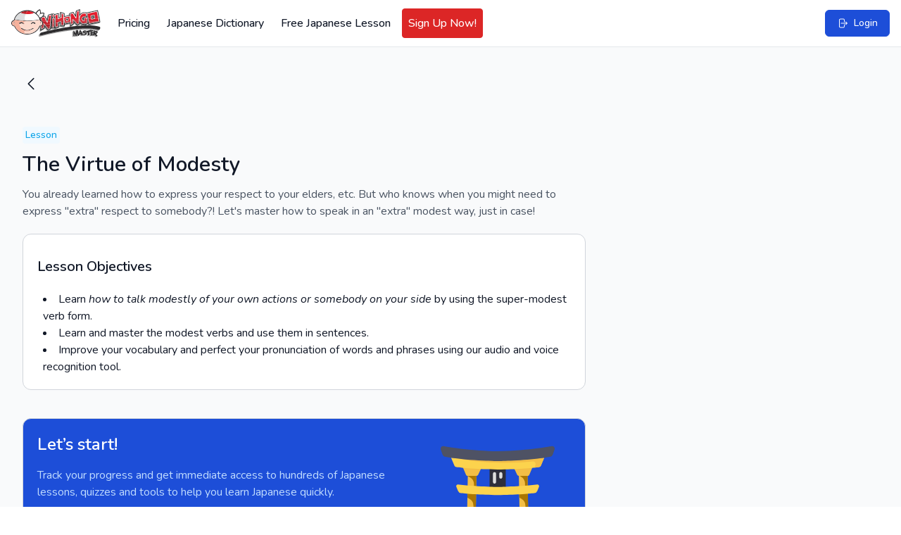

--- FILE ---
content_type: text/css
request_url: https://www.nihongomaster.com/css/html_content_support.css
body_size: 789
content:
.trix h1{font-size:1.5rem;font-weight:600;line-height:2rem}.trix h1,.trix p{--tw-text-opacity:1;color:rgb(17 24 39/var(--tw-text-opacity,1));margin-bottom:1.25rem;margin-top:1.25rem}.trix p{font-size:1rem;line-height:1.5rem}.trix ul{list-style-type:disc}.trix ol,.trix ul{margin-bottom:1.25rem;margin-left:1.5rem;margin-top:1.25rem}.trix ol{list-style-type:decimal}.trix blockquote{border-color:rgb(107 114 128/var(--tw-border-opacity,1));border-left-width:4px;font-size:1rem;font-style:italic;line-height:1.5rem;padding-bottom:1rem;padding-left:1rem;padding-top:1rem}.trix blockquote,.trix pre{--tw-border-opacity:1;--tw-bg-opacity:1;background-color:rgb(249 250 251/var(--tw-bg-opacity,1));margin-bottom:1.25rem;margin-top:1.25rem}.trix pre{border-color:rgb(107 114 128/var(--tw-border-opacity,1));border-radius:.25rem;border-width:1px;font-size:.875rem;line-height:1.25rem;padding:1rem}.trix br{display:none}.trix a{--tw-text-opacity:1;color:rgb(79 70 229/var(--tw-text-opacity,1));outline:2px solid transparent;outline-offset:2px}.trix a:focus,.trix a:hover{text-decoration-line:underline}.trix b,.trix strong{font-weight:600}.html-content a{--tw-text-opacity:1;color:rgb(79 70 229/var(--tw-text-opacity,1));outline:2px solid transparent;outline-offset:2px}.html-content a:focus,.html-content a:hover{text-decoration-line:underline}.html-content b,.html-content strong{font-weight:600}.html-content h1{font-size:2.25rem;line-height:2.5rem;margin-bottom:1.25rem;margin-top:1.25rem}.html-content h1,.html-content h2{--tw-text-opacity:1;color:rgb(17 24 39/var(--tw-text-opacity,1));font-weight:600}.html-content h2{font-size:1.875rem;line-height:2.25rem;margin-bottom:1rem;margin-top:1rem}.html-content h3{--tw-text-opacity:1;color:rgb(17 24 39/var(--tw-text-opacity,1));font-size:1.5rem;font-weight:600;line-height:2rem;margin-bottom:.75rem;margin-top:.75rem}.html-content h4{font-size:1.25rem;margin-bottom:.625rem;margin-top:.625rem}.html-content h4,.html-content h5{--tw-text-opacity:1;color:rgb(17 24 39/var(--tw-text-opacity,1));font-weight:600;line-height:1.75rem}.html-content h5{font-size:1.125rem;margin-bottom:.5rem;margin-top:.5rem}.html-content h6{font-size:1rem;font-weight:600;line-height:1.5rem;margin-bottom:.375rem;margin-top:.375rem}.html-content h6,.html-content p{--tw-text-opacity:1;color:rgb(17 24 39/var(--tw-text-opacity,1))}.html-content hr,.html-content p{margin-bottom:1.25rem;margin-top:1.25rem}.html-content hr{--tw-border-opacity:1;border-color:rgb(156 163 175/var(--tw-border-opacity,1));border-top-width:1px}.html-content blockquote{--tw-border-opacity:1;--tw-bg-opacity:1;background-color:rgb(249 250 251/var(--tw-bg-opacity,1));border-color:rgb(209 213 219/var(--tw-border-opacity,1));border-left-width:10px;margin-bottom:1.5rem;margin-top:1.5rem;padding:1.5rem}.html-content blockquote,.html-content ul{--tw-text-opacity:1;color:rgb(17 24 39/var(--tw-text-opacity,1))}.html-content ul{list-style-position:inside;list-style-type:disc;margin-bottom:1.25rem;margin-left:.5rem;margin-top:1.25rem}.html-content ul ul{list-style-type:circle}.html-content ul ul,.html-content ul ul ul{--tw-text-opacity:1;color:rgb(17 24 39/var(--tw-text-opacity,1));list-style-position:inside;margin-left:1rem}.html-content ul ul ul{list-style-type:square}.html-content ol{--tw-text-opacity:1;color:rgb(17 24 39/var(--tw-text-opacity,1));list-style-position:inside;list-style-type:decimal;margin-bottom:1.25rem;margin-left:.5rem;margin-top:1.25rem}.html-content ol ol{list-style-type:lower-roman}.html-content ol ol,.html-content ol ol ol{--tw-text-opacity:1;color:rgb(17 24 39/var(--tw-text-opacity,1));list-style-position:inside;margin-left:1rem}.html-content ol ol ol{list-style-type:square}.html-content .caution{--tw-bg-opacity:1;background-color:rgb(249 250 251/var(--tw-bg-opacity,1));border-radius:.5rem;margin-top:4rem;padding:3rem 1.25rem 1.25rem;position:relative}@media (min-width:640px){.html-content .caution{--tw-bg-opacity:1;background-color:rgb(243 244 246/var(--tw-bg-opacity,1));margin-bottom:1.25rem;margin-top:1.25rem;padding:1.25rem 12rem 1.25rem 1.25rem}}.html-content .caution:after{background-position:50%;background-repeat:no-repeat;background-size:cover;content:"";height:7rem;position:absolute;right:1.25rem;top:-4rem;width:7rem}@media (min-width:640px){.html-content .caution:after{height:10rem;right:1.25rem;top:1.25rem;width:10rem}}.html-content .caution:after{background-image:url(../../public/svg/drawings/nihongo-ninja-note.svg)}.html-content .caution .content{max-width:42rem}.html-content .masterdialog{--tw-bg-opacity:1;background-color:rgb(255 251 235/var(--tw-bg-opacity,1));border-radius:.5rem;margin-top:4rem;padding:3rem 1.25rem 1.25rem;position:relative}@media (min-width:640px){.html-content .masterdialog{margin-bottom:1.25rem;margin-top:1.25rem;padding:1.25rem 12rem 1.25rem 1.25rem}}.html-content .masterdialog:after{background-position:50%;background-repeat:no-repeat;background-size:cover;content:"";height:7rem;position:absolute;right:1.25rem;top:-3rem;width:7rem}@media (min-width:640px){.html-content .masterdialog:after{height:10rem;right:1.25rem;top:1.25rem;width:10rem}}.html-content .masterdialog:after{background-image:url(../../public/svg/drawings/monk.svg)}.html-content .masterdialog .content{max-width:42rem}.html-content table{background-color:transparent;border-collapse:collapse;border-spacing:0}.html-content .table{margin-bottom:20px;max-width:100%;width:100%}.html-content .table-bordered,.html-content .table-bordered>tbody>tr>td,.html-content .table-bordered>tbody>tr>th,.html-content .table-bordered>tfoot>tr>td,.html-content .table-bordered>tfoot>tr>th,.html-content .table-bordered>thead>tr>td,.html-content .table-bordered>thead>tr>th{border:1px solid #ddd}.html-content p.character{font-size:72px;font-weight:700;line-height:80px}.tooltip-inner{--tw-bg-opacity:1;--tw-text-opacity:1;background-color:rgb(14 165 233/var(--tw-bg-opacity,1));border-radius:.25rem;color:rgb(255 255 255/var(--tw-text-opacity,1));font-size:.75rem;line-height:1rem;padding:.25rem .5rem}


--- FILE ---
content_type: application/javascript; charset=utf-8
request_url: https://www.nihongomaster.com/js/html_content_support.js
body_size: 54983
content:
/*! For license information please see html_content_support.js.LICENSE.txt */
(()=>{"use strict";var e={};e.g=function(){if("object"==typeof globalThis)return globalThis;try{return this||new Function("return this")()}catch(e){if("object"==typeof window)return window}}();var t=Object.freeze({});function n(e){return null==e}function r(e){return null!=e}function i(e){return!0===e}function o(e){return"string"==typeof e||"number"==typeof e||"symbol"==typeof e||"boolean"==typeof e}function a(e){return null!==e&&"object"==typeof e}var s=Object.prototype.toString;function c(e){return"[object Object]"===s.call(e)}function l(e){return"[object RegExp]"===s.call(e)}function u(e){var t=parseFloat(String(e));return t>=0&&Math.floor(t)===t&&isFinite(e)}function f(e){return r(e)&&"function"==typeof e.then&&"function"==typeof e.catch}function p(e){return null==e?"":Array.isArray(e)||c(e)&&e.toString===s?JSON.stringify(e,null,2):String(e)}function d(e){var t=parseFloat(e);return isNaN(t)?e:t}function h(e,t){for(var n=Object.create(null),r=e.split(","),i=0;i<r.length;i++)n[r[i]]=!0;return t?function(e){return n[e.toLowerCase()]}:function(e){return n[e]}}var v=h("slot,component",!0),m=h("key,ref,slot,slot-scope,is");function g(e,t){if(e.length){var n=e.indexOf(t);if(n>-1)return e.splice(n,1)}}var y=Object.prototype.hasOwnProperty;function _(e,t){return y.call(e,t)}function b(e){var t=Object.create(null);return function(n){return t[n]||(t[n]=e(n))}}var w=/-(\w)/g,$=b((function(e){return e.replace(w,(function(e,t){return t?t.toUpperCase():""}))})),C=b((function(e){return e.charAt(0).toUpperCase()+e.slice(1)})),x=/\B([A-Z])/g,O=b((function(e){return e.replace(x,"-$1").toLowerCase()}));var k=Function.prototype.bind?function(e,t){return e.bind(t)}:function(e,t){function n(n){var r=arguments.length;return r?r>1?e.apply(t,arguments):e.call(t,n):e.call(t)}return n._length=e.length,n};function A(e,t){t=t||0;for(var n=e.length-t,r=new Array(n);n--;)r[n]=e[n+t];return r}function S(e,t){for(var n in t)e[n]=t[n];return e}function E(e){for(var t={},n=0;n<e.length;n++)e[n]&&S(t,e[n]);return t}function T(e,t,n){}var L=function(e,t,n){return!1},N=function(e){return e};function j(e,t){if(e===t)return!0;var n=a(e),r=a(t);if(!n||!r)return!n&&!r&&String(e)===String(t);try{var i=Array.isArray(e),o=Array.isArray(t);if(i&&o)return e.length===t.length&&e.every((function(e,n){return j(e,t[n])}));if(e instanceof Date&&t instanceof Date)return e.getTime()===t.getTime();if(i||o)return!1;var s=Object.keys(e),c=Object.keys(t);return s.length===c.length&&s.every((function(n){return j(e[n],t[n])}))}catch(e){return!1}}function P(e,t){for(var n=0;n<e.length;n++)if(j(e[n],t))return n;return-1}function D(e){var t=!1;return function(){t||(t=!0,e.apply(this,arguments))}}var M="data-server-rendered",I=["component","directive","filter"],R=["beforeCreate","created","beforeMount","mounted","beforeUpdate","updated","beforeDestroy","destroyed","activated","deactivated","errorCaptured","serverPrefetch"],F={optionMergeStrategies:Object.create(null),silent:!1,productionTip:!1,devtools:!1,performance:!1,errorHandler:null,warnHandler:null,ignoredElements:[],keyCodes:Object.create(null),isReservedTag:L,isReservedAttr:L,isUnknownElement:L,getTagNamespace:T,parsePlatformTagName:N,mustUseProp:L,async:!0,_lifecycleHooks:R},H=/a-zA-Z\u00B7\u00C0-\u00D6\u00D8-\u00F6\u00F8-\u037D\u037F-\u1FFF\u200C-\u200D\u203F-\u2040\u2070-\u218F\u2C00-\u2FEF\u3001-\uD7FF\uF900-\uFDCF\uFDF0-\uFFFD/;function B(e){var t=(e+"").charCodeAt(0);return 36===t||95===t}function z(e,t,n,r){Object.defineProperty(e,t,{value:n,enumerable:!!r,writable:!0,configurable:!0})}var U=new RegExp("[^"+H.source+".$_\\d]");var V,W="__proto__"in{},q="undefined"!=typeof window,G="undefined"!=typeof WXEnvironment&&!!WXEnvironment.platform,K=G&&WXEnvironment.platform.toLowerCase(),Y=q&&window.navigator.userAgent.toLowerCase(),J=Y&&/msie|trident/.test(Y),X=Y&&Y.indexOf("msie 9.0")>0,Z=Y&&Y.indexOf("edge/")>0,Q=(Y&&Y.indexOf("android"),Y&&/iphone|ipad|ipod|ios/.test(Y)||"ios"===K),ee=(Y&&/chrome\/\d+/.test(Y),Y&&/phantomjs/.test(Y),Y&&Y.match(/firefox\/(\d+)/)),te={}.watch,ne=!1;if(q)try{var re={};Object.defineProperty(re,"passive",{get:function(){ne=!0}}),window.addEventListener("test-passive",null,re)}catch(e){}var ie=function(){return void 0===V&&(V=!q&&!G&&void 0!==e.g&&(e.g.process&&"server"===e.g.process.env.VUE_ENV)),V},oe=q&&window.__VUE_DEVTOOLS_GLOBAL_HOOK__;function ae(e){return"function"==typeof e&&/native code/.test(e.toString())}var se,ce="undefined"!=typeof Symbol&&ae(Symbol)&&"undefined"!=typeof Reflect&&ae(Reflect.ownKeys);se="undefined"!=typeof Set&&ae(Set)?Set:function(){function e(){this.set=Object.create(null)}return e.prototype.has=function(e){return!0===this.set[e]},e.prototype.add=function(e){this.set[e]=!0},e.prototype.clear=function(){this.set=Object.create(null)},e}();var le=T,ue=0,fe=function(){this.id=ue++,this.subs=[]};fe.prototype.addSub=function(e){this.subs.push(e)},fe.prototype.removeSub=function(e){g(this.subs,e)},fe.prototype.depend=function(){fe.target&&fe.target.addDep(this)},fe.prototype.notify=function(){var e=this.subs.slice();for(var t=0,n=e.length;t<n;t++)e[t].update()},fe.target=null;var pe=[];function de(e){pe.push(e),fe.target=e}function he(){pe.pop(),fe.target=pe[pe.length-1]}var ve=function(e,t,n,r,i,o,a,s){this.tag=e,this.data=t,this.children=n,this.text=r,this.elm=i,this.ns=void 0,this.context=o,this.fnContext=void 0,this.fnOptions=void 0,this.fnScopeId=void 0,this.key=t&&t.key,this.componentOptions=a,this.componentInstance=void 0,this.parent=void 0,this.raw=!1,this.isStatic=!1,this.isRootInsert=!0,this.isComment=!1,this.isCloned=!1,this.isOnce=!1,this.asyncFactory=s,this.asyncMeta=void 0,this.isAsyncPlaceholder=!1},me={child:{configurable:!0}};me.child.get=function(){return this.componentInstance},Object.defineProperties(ve.prototype,me);var ge=function(e){void 0===e&&(e="");var t=new ve;return t.text=e,t.isComment=!0,t};function ye(e){return new ve(void 0,void 0,void 0,String(e))}function _e(e){var t=new ve(e.tag,e.data,e.children&&e.children.slice(),e.text,e.elm,e.context,e.componentOptions,e.asyncFactory);return t.ns=e.ns,t.isStatic=e.isStatic,t.key=e.key,t.isComment=e.isComment,t.fnContext=e.fnContext,t.fnOptions=e.fnOptions,t.fnScopeId=e.fnScopeId,t.asyncMeta=e.asyncMeta,t.isCloned=!0,t}var be=Array.prototype,we=Object.create(be);["push","pop","shift","unshift","splice","sort","reverse"].forEach((function(e){var t=be[e];z(we,e,(function(){for(var n=[],r=arguments.length;r--;)n[r]=arguments[r];var i,o=t.apply(this,n),a=this.__ob__;switch(e){case"push":case"unshift":i=n;break;case"splice":i=n.slice(2)}return i&&a.observeArray(i),a.dep.notify(),o}))}));var $e=Object.getOwnPropertyNames(we),Ce=!0;function xe(e){Ce=e}var Oe=function(e){this.value=e,this.dep=new fe,this.vmCount=0,z(e,"__ob__",this),Array.isArray(e)?(W?function(e,t){e.__proto__=t}(e,we):function(e,t,n){for(var r=0,i=n.length;r<i;r++){var o=n[r];z(e,o,t[o])}}(e,we,$e),this.observeArray(e)):this.walk(e)};function ke(e,t){var n;if(a(e)&&!(e instanceof ve))return _(e,"__ob__")&&e.__ob__ instanceof Oe?n=e.__ob__:Ce&&!ie()&&(Array.isArray(e)||c(e))&&Object.isExtensible(e)&&!e._isVue&&(n=new Oe(e)),t&&n&&n.vmCount++,n}function Ae(e,t,n,r,i){var o=new fe,a=Object.getOwnPropertyDescriptor(e,t);if(!a||!1!==a.configurable){var s=a&&a.get,c=a&&a.set;s&&!c||2!==arguments.length||(n=e[t]);var l=!i&&ke(n);Object.defineProperty(e,t,{enumerable:!0,configurable:!0,get:function(){var t=s?s.call(e):n;return fe.target&&(o.depend(),l&&(l.dep.depend(),Array.isArray(t)&&Te(t))),t},set:function(t){var r=s?s.call(e):n;t===r||t!=t&&r!=r||s&&!c||(c?c.call(e,t):n=t,l=!i&&ke(t),o.notify())}})}}function Se(e,t,n){if(Array.isArray(e)&&u(t))return e.length=Math.max(e.length,t),e.splice(t,1,n),n;if(t in e&&!(t in Object.prototype))return e[t]=n,n;var r=e.__ob__;return e._isVue||r&&r.vmCount?n:r?(Ae(r.value,t,n),r.dep.notify(),n):(e[t]=n,n)}function Ee(e,t){if(Array.isArray(e)&&u(t))e.splice(t,1);else{var n=e.__ob__;e._isVue||n&&n.vmCount||_(e,t)&&(delete e[t],n&&n.dep.notify())}}function Te(e){for(var t=void 0,n=0,r=e.length;n<r;n++)(t=e[n])&&t.__ob__&&t.__ob__.dep.depend(),Array.isArray(t)&&Te(t)}Oe.prototype.walk=function(e){for(var t=Object.keys(e),n=0;n<t.length;n++)Ae(e,t[n])},Oe.prototype.observeArray=function(e){for(var t=0,n=e.length;t<n;t++)ke(e[t])};var Le=F.optionMergeStrategies;function Ne(e,t){if(!t)return e;for(var n,r,i,o=ce?Reflect.ownKeys(t):Object.keys(t),a=0;a<o.length;a++)"__ob__"!==(n=o[a])&&(r=e[n],i=t[n],_(e,n)?r!==i&&c(r)&&c(i)&&Ne(r,i):Se(e,n,i));return e}function je(e,t,n){return n?function(){var r="function"==typeof t?t.call(n,n):t,i="function"==typeof e?e.call(n,n):e;return r?Ne(r,i):i}:t?e?function(){return Ne("function"==typeof t?t.call(this,this):t,"function"==typeof e?e.call(this,this):e)}:t:e}function Pe(e,t){var n=t?e?e.concat(t):Array.isArray(t)?t:[t]:e;return n?function(e){for(var t=[],n=0;n<e.length;n++)-1===t.indexOf(e[n])&&t.push(e[n]);return t}(n):n}function De(e,t,n,r){var i=Object.create(e||null);return t?S(i,t):i}Le.data=function(e,t,n){return n?je(e,t,n):t&&"function"!=typeof t?e:je(e,t)},R.forEach((function(e){Le[e]=Pe})),I.forEach((function(e){Le[e+"s"]=De})),Le.watch=function(e,t,n,r){if(e===te&&(e=void 0),t===te&&(t=void 0),!t)return Object.create(e||null);if(!e)return t;var i={};for(var o in S(i,e),t){var a=i[o],s=t[o];a&&!Array.isArray(a)&&(a=[a]),i[o]=a?a.concat(s):Array.isArray(s)?s:[s]}return i},Le.props=Le.methods=Le.inject=Le.computed=function(e,t,n,r){if(!e)return t;var i=Object.create(null);return S(i,e),t&&S(i,t),i},Le.provide=je;var Me=function(e,t){return void 0===t?e:t};function Ie(e,t,n){if("function"==typeof t&&(t=t.options),function(e){var t=e.props;if(t){var n,r,i={};if(Array.isArray(t))for(n=t.length;n--;)"string"==typeof(r=t[n])&&(i[$(r)]={type:null});else if(c(t))for(var o in t)r=t[o],i[$(o)]=c(r)?r:{type:r};e.props=i}}(t),function(e){var t=e.inject;if(t){var n=e.inject={};if(Array.isArray(t))for(var r=0;r<t.length;r++)n[t[r]]={from:t[r]};else if(c(t))for(var i in t){var o=t[i];n[i]=c(o)?S({from:i},o):{from:o}}}}(t),function(e){var t=e.directives;if(t)for(var n in t){var r=t[n];"function"==typeof r&&(t[n]={bind:r,update:r})}}(t),!t._base&&(t.extends&&(e=Ie(e,t.extends,n)),t.mixins))for(var r=0,i=t.mixins.length;r<i;r++)e=Ie(e,t.mixins[r],n);var o,a={};for(o in e)s(o);for(o in t)_(e,o)||s(o);function s(r){var i=Le[r]||Me;a[r]=i(e[r],t[r],n,r)}return a}function Re(e,t,n,r){if("string"==typeof n){var i=e[t];if(_(i,n))return i[n];var o=$(n);if(_(i,o))return i[o];var a=C(o);return _(i,a)?i[a]:i[n]||i[o]||i[a]}}function Fe(e,t,n,r){var i=t[e],o=!_(n,e),a=n[e],s=ze(Boolean,i.type);if(s>-1)if(o&&!_(i,"default"))a=!1;else if(""===a||a===O(e)){var c=ze(String,i.type);(c<0||s<c)&&(a=!0)}if(void 0===a){a=function(e,t,n){if(!_(t,"default"))return;var r=t.default;0;if(e&&e.$options.propsData&&void 0===e.$options.propsData[n]&&void 0!==e._props[n])return e._props[n];return"function"==typeof r&&"Function"!==He(t.type)?r.call(e):r}(r,i,e);var l=Ce;xe(!0),ke(a),xe(l)}return a}function He(e){var t=e&&e.toString().match(/^\s*function (\w+)/);return t?t[1]:""}function Be(e,t){return He(e)===He(t)}function ze(e,t){if(!Array.isArray(t))return Be(t,e)?0:-1;for(var n=0,r=t.length;n<r;n++)if(Be(t[n],e))return n;return-1}function Ue(e,t,n){de();try{if(t)for(var r=t;r=r.$parent;){var i=r.$options.errorCaptured;if(i)for(var o=0;o<i.length;o++)try{if(!1===i[o].call(r,e,t,n))return}catch(e){We(e,r,"errorCaptured hook")}}We(e,t,n)}finally{he()}}function Ve(e,t,n,r,i){var o;try{(o=n?e.apply(t,n):e.call(t))&&!o._isVue&&f(o)&&!o._handled&&(o.catch((function(e){return Ue(e,r,i+" (Promise/async)")})),o._handled=!0)}catch(e){Ue(e,r,i)}return o}function We(e,t,n){if(F.errorHandler)try{return F.errorHandler.call(null,e,t,n)}catch(t){t!==e&&qe(t,null,"config.errorHandler")}qe(e,t,n)}function qe(e,t,n){if(!q&&!G||"undefined"==typeof console)throw e;console.error(e)}var Ge,Ke=!1,Ye=[],Je=!1;function Xe(){Je=!1;var e=Ye.slice(0);Ye.length=0;for(var t=0;t<e.length;t++)e[t]()}if("undefined"!=typeof Promise&&ae(Promise)){var Ze=Promise.resolve();Ge=function(){Ze.then(Xe),Q&&setTimeout(T)},Ke=!0}else if(J||"undefined"==typeof MutationObserver||!ae(MutationObserver)&&"[object MutationObserverConstructor]"!==MutationObserver.toString())Ge="undefined"!=typeof setImmediate&&ae(setImmediate)?function(){setImmediate(Xe)}:function(){setTimeout(Xe,0)};else{var Qe=1,et=new MutationObserver(Xe),tt=document.createTextNode(String(Qe));et.observe(tt,{characterData:!0}),Ge=function(){Qe=(Qe+1)%2,tt.data=String(Qe)},Ke=!0}function nt(e,t){var n;if(Ye.push((function(){if(e)try{e.call(t)}catch(e){Ue(e,t,"nextTick")}else n&&n(t)})),Je||(Je=!0,Ge()),!e&&"undefined"!=typeof Promise)return new Promise((function(e){n=e}))}var rt=new se;function it(e){ot(e,rt),rt.clear()}function ot(e,t){var n,r,i=Array.isArray(e);if(!(!i&&!a(e)||Object.isFrozen(e)||e instanceof ve)){if(e.__ob__){var o=e.__ob__.dep.id;if(t.has(o))return;t.add(o)}if(i)for(n=e.length;n--;)ot(e[n],t);else for(n=(r=Object.keys(e)).length;n--;)ot(e[r[n]],t)}}var at=b((function(e){var t="&"===e.charAt(0),n="~"===(e=t?e.slice(1):e).charAt(0),r="!"===(e=n?e.slice(1):e).charAt(0);return{name:e=r?e.slice(1):e,once:n,capture:r,passive:t}}));function st(e,t){function n(){var e=arguments,r=n.fns;if(!Array.isArray(r))return Ve(r,null,arguments,t,"v-on handler");for(var i=r.slice(),o=0;o<i.length;o++)Ve(i[o],null,e,t,"v-on handler")}return n.fns=e,n}function ct(e,t,r,o,a,s){var c,l,u,f;for(c in e)l=e[c],u=t[c],f=at(c),n(l)||(n(u)?(n(l.fns)&&(l=e[c]=st(l,s)),i(f.once)&&(l=e[c]=a(f.name,l,f.capture)),r(f.name,l,f.capture,f.passive,f.params)):l!==u&&(u.fns=l,e[c]=u));for(c in t)n(e[c])&&o((f=at(c)).name,t[c],f.capture)}function lt(e,t,o){var a;e instanceof ve&&(e=e.data.hook||(e.data.hook={}));var s=e[t];function c(){o.apply(this,arguments),g(a.fns,c)}n(s)?a=st([c]):r(s.fns)&&i(s.merged)?(a=s).fns.push(c):a=st([s,c]),a.merged=!0,e[t]=a}function ut(e,t,n,i,o){if(r(t)){if(_(t,n))return e[n]=t[n],o||delete t[n],!0;if(_(t,i))return e[n]=t[i],o||delete t[i],!0}return!1}function ft(e){return o(e)?[ye(e)]:Array.isArray(e)?dt(e):void 0}function pt(e){return r(e)&&r(e.text)&&!1===e.isComment}function dt(e,t){var a,s,c,l,u=[];for(a=0;a<e.length;a++)n(s=e[a])||"boolean"==typeof s||(l=u[c=u.length-1],Array.isArray(s)?s.length>0&&(pt((s=dt(s,(t||"")+"_"+a))[0])&&pt(l)&&(u[c]=ye(l.text+s[0].text),s.shift()),u.push.apply(u,s)):o(s)?pt(l)?u[c]=ye(l.text+s):""!==s&&u.push(ye(s)):pt(s)&&pt(l)?u[c]=ye(l.text+s.text):(i(e._isVList)&&r(s.tag)&&n(s.key)&&r(t)&&(s.key="__vlist"+t+"_"+a+"__"),u.push(s)));return u}function ht(e,t){if(e){for(var n=Object.create(null),r=ce?Reflect.ownKeys(e):Object.keys(e),i=0;i<r.length;i++){var o=r[i];if("__ob__"!==o){for(var a=e[o].from,s=t;s;){if(s._provided&&_(s._provided,a)){n[o]=s._provided[a];break}s=s.$parent}if(!s)if("default"in e[o]){var c=e[o].default;n[o]="function"==typeof c?c.call(t):c}else 0}}return n}}function vt(e,t){if(!e||!e.length)return{};for(var n={},r=0,i=e.length;r<i;r++){var o=e[r],a=o.data;if(a&&a.attrs&&a.attrs.slot&&delete a.attrs.slot,o.context!==t&&o.fnContext!==t||!a||null==a.slot)(n.default||(n.default=[])).push(o);else{var s=a.slot,c=n[s]||(n[s]=[]);"template"===o.tag?c.push.apply(c,o.children||[]):c.push(o)}}for(var l in n)n[l].every(mt)&&delete n[l];return n}function mt(e){return e.isComment&&!e.asyncFactory||" "===e.text}function gt(e,n,r){var i,o=Object.keys(n).length>0,a=e?!!e.$stable:!o,s=e&&e.$key;if(e){if(e._normalized)return e._normalized;if(a&&r&&r!==t&&s===r.$key&&!o&&!r.$hasNormal)return r;for(var c in i={},e)e[c]&&"$"!==c[0]&&(i[c]=yt(n,c,e[c]))}else i={};for(var l in n)l in i||(i[l]=_t(n,l));return e&&Object.isExtensible(e)&&(e._normalized=i),z(i,"$stable",a),z(i,"$key",s),z(i,"$hasNormal",o),i}function yt(e,t,n){var r=function(){var e=arguments.length?n.apply(null,arguments):n({});return(e=e&&"object"==typeof e&&!Array.isArray(e)?[e]:ft(e))&&(0===e.length||1===e.length&&e[0].isComment)?void 0:e};return n.proxy&&Object.defineProperty(e,t,{get:r,enumerable:!0,configurable:!0}),r}function _t(e,t){return function(){return e[t]}}function bt(e,t){var n,i,o,s,c;if(Array.isArray(e)||"string"==typeof e)for(n=new Array(e.length),i=0,o=e.length;i<o;i++)n[i]=t(e[i],i);else if("number"==typeof e)for(n=new Array(e),i=0;i<e;i++)n[i]=t(i+1,i);else if(a(e))if(ce&&e[Symbol.iterator]){n=[];for(var l=e[Symbol.iterator](),u=l.next();!u.done;)n.push(t(u.value,n.length)),u=l.next()}else for(s=Object.keys(e),n=new Array(s.length),i=0,o=s.length;i<o;i++)c=s[i],n[i]=t(e[c],c,i);return r(n)||(n=[]),n._isVList=!0,n}function wt(e,t,n,r){var i,o=this.$scopedSlots[e];o?(n=n||{},r&&(n=S(S({},r),n)),i=o(n)||t):i=this.$slots[e]||t;var a=n&&n.slot;return a?this.$createElement("template",{slot:a},i):i}function $t(e){return Re(this.$options,"filters",e)||N}function Ct(e,t){return Array.isArray(e)?-1===e.indexOf(t):e!==t}function xt(e,t,n,r,i){var o=F.keyCodes[t]||n;return i&&r&&!F.keyCodes[t]?Ct(i,r):o?Ct(o,e):r?O(r)!==t:void 0}function Ot(e,t,n,r,i){if(n)if(a(n)){var o;Array.isArray(n)&&(n=E(n));var s=function(a){if("class"===a||"style"===a||m(a))o=e;else{var s=e.attrs&&e.attrs.type;o=r||F.mustUseProp(t,s,a)?e.domProps||(e.domProps={}):e.attrs||(e.attrs={})}var c=$(a),l=O(a);c in o||l in o||(o[a]=n[a],i&&((e.on||(e.on={}))["update:"+a]=function(e){n[a]=e}))};for(var c in n)s(c)}else;return e}function kt(e,t){var n=this._staticTrees||(this._staticTrees=[]),r=n[e];return r&&!t||St(r=n[e]=this.$options.staticRenderFns[e].call(this._renderProxy,null,this),"__static__"+e,!1),r}function At(e,t,n){return St(e,"__once__"+t+(n?"_"+n:""),!0),e}function St(e,t,n){if(Array.isArray(e))for(var r=0;r<e.length;r++)e[r]&&"string"!=typeof e[r]&&Et(e[r],t+"_"+r,n);else Et(e,t,n)}function Et(e,t,n){e.isStatic=!0,e.key=t,e.isOnce=n}function Tt(e,t){if(t)if(c(t)){var n=e.on=e.on?S({},e.on):{};for(var r in t){var i=n[r],o=t[r];n[r]=i?[].concat(i,o):o}}else;return e}function Lt(e,t,n,r){t=t||{$stable:!n};for(var i=0;i<e.length;i++){var o=e[i];Array.isArray(o)?Lt(o,t,n):o&&(o.proxy&&(o.fn.proxy=!0),t[o.key]=o.fn)}return r&&(t.$key=r),t}function Nt(e,t){for(var n=0;n<t.length;n+=2){var r=t[n];"string"==typeof r&&r&&(e[t[n]]=t[n+1])}return e}function jt(e,t){return"string"==typeof e?t+e:e}function Pt(e){e._o=At,e._n=d,e._s=p,e._l=bt,e._t=wt,e._q=j,e._i=P,e._m=kt,e._f=$t,e._k=xt,e._b=Ot,e._v=ye,e._e=ge,e._u=Lt,e._g=Tt,e._d=Nt,e._p=jt}function Dt(e,n,r,o,a){var s,c=this,l=a.options;_(o,"_uid")?(s=Object.create(o))._original=o:(s=o,o=o._original);var u=i(l._compiled),f=!u;this.data=e,this.props=n,this.children=r,this.parent=o,this.listeners=e.on||t,this.injections=ht(l.inject,o),this.slots=function(){return c.$slots||gt(e.scopedSlots,c.$slots=vt(r,o)),c.$slots},Object.defineProperty(this,"scopedSlots",{enumerable:!0,get:function(){return gt(e.scopedSlots,this.slots())}}),u&&(this.$options=l,this.$slots=this.slots(),this.$scopedSlots=gt(e.scopedSlots,this.$slots)),l._scopeId?this._c=function(e,t,n,r){var i=Vt(s,e,t,n,r,f);return i&&!Array.isArray(i)&&(i.fnScopeId=l._scopeId,i.fnContext=o),i}:this._c=function(e,t,n,r){return Vt(s,e,t,n,r,f)}}function Mt(e,t,n,r,i){var o=_e(e);return o.fnContext=n,o.fnOptions=r,t.slot&&((o.data||(o.data={})).slot=t.slot),o}function It(e,t){for(var n in t)e[$(n)]=t[n]}Pt(Dt.prototype);var Rt={init:function(e,t){if(e.componentInstance&&!e.componentInstance._isDestroyed&&e.data.keepAlive){var n=e;Rt.prepatch(n,n)}else{(e.componentInstance=function(e,t){var n={_isComponent:!0,_parentVnode:e,parent:t},i=e.data.inlineTemplate;r(i)&&(n.render=i.render,n.staticRenderFns=i.staticRenderFns);return new e.componentOptions.Ctor(n)}(e,tn)).$mount(t?e.elm:void 0,t)}},prepatch:function(e,n){var r=n.componentOptions;!function(e,n,r,i,o){0;var a=i.data.scopedSlots,s=e.$scopedSlots,c=!!(a&&!a.$stable||s!==t&&!s.$stable||a&&e.$scopedSlots.$key!==a.$key),l=!!(o||e.$options._renderChildren||c);e.$options._parentVnode=i,e.$vnode=i,e._vnode&&(e._vnode.parent=i);if(e.$options._renderChildren=o,e.$attrs=i.data.attrs||t,e.$listeners=r||t,n&&e.$options.props){xe(!1);for(var u=e._props,f=e.$options._propKeys||[],p=0;p<f.length;p++){var d=f[p],h=e.$options.props;u[d]=Fe(d,h,n,e)}xe(!0),e.$options.propsData=n}r=r||t;var v=e.$options._parentListeners;e.$options._parentListeners=r,en(e,r,v),l&&(e.$slots=vt(o,i.context),e.$forceUpdate());0}(n.componentInstance=e.componentInstance,r.propsData,r.listeners,n,r.children)},insert:function(e){var t,n=e.context,r=e.componentInstance;r._isMounted||(r._isMounted=!0,sn(r,"mounted")),e.data.keepAlive&&(n._isMounted?((t=r)._inactive=!1,ln.push(t)):on(r,!0))},destroy:function(e){var t=e.componentInstance;t._isDestroyed||(e.data.keepAlive?an(t,!0):t.$destroy())}},Ft=Object.keys(Rt);function Ht(e,o,s,c,l){if(!n(e)){var u=s.$options._base;if(a(e)&&(e=u.extend(e)),"function"==typeof e){var p;if(n(e.cid)&&(e=function(e,t){if(i(e.error)&&r(e.errorComp))return e.errorComp;if(r(e.resolved))return e.resolved;var o=Gt;o&&r(e.owners)&&-1===e.owners.indexOf(o)&&e.owners.push(o);if(i(e.loading)&&r(e.loadingComp))return e.loadingComp;if(o&&!r(e.owners)){var s=e.owners=[o],c=!0,l=null,u=null;o.$on("hook:destroyed",(function(){return g(s,o)}));var p=function(e){for(var t=0,n=s.length;t<n;t++)s[t].$forceUpdate();e&&(s.length=0,null!==l&&(clearTimeout(l),l=null),null!==u&&(clearTimeout(u),u=null))},d=D((function(n){e.resolved=Kt(n,t),c?s.length=0:p(!0)})),h=D((function(t){r(e.errorComp)&&(e.error=!0,p(!0))})),v=e(d,h);return a(v)&&(f(v)?n(e.resolved)&&v.then(d,h):f(v.component)&&(v.component.then(d,h),r(v.error)&&(e.errorComp=Kt(v.error,t)),r(v.loading)&&(e.loadingComp=Kt(v.loading,t),0===v.delay?e.loading=!0:l=setTimeout((function(){l=null,n(e.resolved)&&n(e.error)&&(e.loading=!0,p(!1))}),v.delay||200)),r(v.timeout)&&(u=setTimeout((function(){u=null,n(e.resolved)&&h(null)}),v.timeout)))),c=!1,e.loading?e.loadingComp:e.resolved}}(p=e,u),void 0===e))return function(e,t,n,r,i){var o=ge();return o.asyncFactory=e,o.asyncMeta={data:t,context:n,children:r,tag:i},o}(p,o,s,c,l);o=o||{},En(e),r(o.model)&&function(e,t){var n=e.model&&e.model.prop||"value",i=e.model&&e.model.event||"input";(t.attrs||(t.attrs={}))[n]=t.model.value;var o=t.on||(t.on={}),a=o[i],s=t.model.callback;r(a)?(Array.isArray(a)?-1===a.indexOf(s):a!==s)&&(o[i]=[s].concat(a)):o[i]=s}(e.options,o);var d=function(e,t){var i=t.options.props;if(!n(i)){var o={},a=e.attrs,s=e.props;if(r(a)||r(s))for(var c in i){var l=O(c);ut(o,s,c,l,!0)||ut(o,a,c,l,!1)}return o}}(o,e);if(i(e.options.functional))return function(e,n,i,o,a){var s=e.options,c={},l=s.props;if(r(l))for(var u in l)c[u]=Fe(u,l,n||t);else r(i.attrs)&&It(c,i.attrs),r(i.props)&&It(c,i.props);var f=new Dt(i,c,a,o,e),p=s.render.call(null,f._c,f);if(p instanceof ve)return Mt(p,i,f.parent,s);if(Array.isArray(p)){for(var d=ft(p)||[],h=new Array(d.length),v=0;v<d.length;v++)h[v]=Mt(d[v],i,f.parent,s);return h}}(e,d,o,s,c);var h=o.on;if(o.on=o.nativeOn,i(e.options.abstract)){var v=o.slot;o={},v&&(o.slot=v)}!function(e){for(var t=e.hook||(e.hook={}),n=0;n<Ft.length;n++){var r=Ft[n],i=t[r],o=Rt[r];i===o||i&&i._merged||(t[r]=i?Bt(o,i):o)}}(o);var m=e.options.name||l;return new ve("vue-component-"+e.cid+(m?"-"+m:""),o,void 0,void 0,void 0,s,{Ctor:e,propsData:d,listeners:h,tag:l,children:c},p)}}}function Bt(e,t){var n=function(n,r){e(n,r),t(n,r)};return n._merged=!0,n}var zt=1,Ut=2;function Vt(e,t,n,s,c,l){return(Array.isArray(n)||o(n))&&(c=s,s=n,n=void 0),i(l)&&(c=Ut),function(e,t,n,i,o){if(r(n)&&r(n.__ob__))return ge();r(n)&&r(n.is)&&(t=n.is);if(!t)return ge();0;Array.isArray(i)&&"function"==typeof i[0]&&((n=n||{}).scopedSlots={default:i[0]},i.length=0);o===Ut?i=ft(i):o===zt&&(i=function(e){for(var t=0;t<e.length;t++)if(Array.isArray(e[t]))return Array.prototype.concat.apply([],e);return e}(i));var s,c;if("string"==typeof t){var l;c=e.$vnode&&e.$vnode.ns||F.getTagNamespace(t),s=F.isReservedTag(t)?new ve(F.parsePlatformTagName(t),n,i,void 0,void 0,e):n&&n.pre||!r(l=Re(e.$options,"components",t))?new ve(t,n,i,void 0,void 0,e):Ht(l,n,e,i,t)}else s=Ht(t,n,e,i);return Array.isArray(s)?s:r(s)?(r(c)&&Wt(s,c),r(n)&&function(e){a(e.style)&&it(e.style);a(e.class)&&it(e.class)}(n),s):ge()}(e,t,n,s,c)}function Wt(e,t,o){if(e.ns=t,"foreignObject"===e.tag&&(t=void 0,o=!0),r(e.children))for(var a=0,s=e.children.length;a<s;a++){var c=e.children[a];r(c.tag)&&(n(c.ns)||i(o)&&"svg"!==c.tag)&&Wt(c,t,o)}}var qt,Gt=null;function Kt(e,t){return(e.__esModule||ce&&"Module"===e[Symbol.toStringTag])&&(e=e.default),a(e)?t.extend(e):e}function Yt(e){return e.isComment&&e.asyncFactory}function Jt(e){if(Array.isArray(e))for(var t=0;t<e.length;t++){var n=e[t];if(r(n)&&(r(n.componentOptions)||Yt(n)))return n}}function Xt(e,t){qt.$on(e,t)}function Zt(e,t){qt.$off(e,t)}function Qt(e,t){var n=qt;return function r(){null!==t.apply(null,arguments)&&n.$off(e,r)}}function en(e,t,n){qt=e,ct(t,n||{},Xt,Zt,Qt,e),qt=void 0}var tn=null;function nn(e){var t=tn;return tn=e,function(){tn=t}}function rn(e){for(;e&&(e=e.$parent);)if(e._inactive)return!0;return!1}function on(e,t){if(t){if(e._directInactive=!1,rn(e))return}else if(e._directInactive)return;if(e._inactive||null===e._inactive){e._inactive=!1;for(var n=0;n<e.$children.length;n++)on(e.$children[n]);sn(e,"activated")}}function an(e,t){if(!(t&&(e._directInactive=!0,rn(e))||e._inactive)){e._inactive=!0;for(var n=0;n<e.$children.length;n++)an(e.$children[n]);sn(e,"deactivated")}}function sn(e,t){de();var n=e.$options[t],r=t+" hook";if(n)for(var i=0,o=n.length;i<o;i++)Ve(n[i],e,null,e,r);e._hasHookEvent&&e.$emit("hook:"+t),he()}var cn=[],ln=[],un={},fn=!1,pn=!1,dn=0;var hn=0,vn=Date.now;if(q&&!J){var mn=window.performance;mn&&"function"==typeof mn.now&&vn()>document.createEvent("Event").timeStamp&&(vn=function(){return mn.now()})}function gn(){var e,t;for(hn=vn(),pn=!0,cn.sort((function(e,t){return e.id-t.id})),dn=0;dn<cn.length;dn++)(e=cn[dn]).before&&e.before(),t=e.id,un[t]=null,e.run();var n=ln.slice(),r=cn.slice();dn=cn.length=ln.length=0,un={},fn=pn=!1,function(e){for(var t=0;t<e.length;t++)e[t]._inactive=!0,on(e[t],!0)}(n),function(e){var t=e.length;for(;t--;){var n=e[t],r=n.vm;r._watcher===n&&r._isMounted&&!r._isDestroyed&&sn(r,"updated")}}(r),oe&&F.devtools&&oe.emit("flush")}var yn=0,_n=function(e,t,n,r,i){this.vm=e,i&&(e._watcher=this),e._watchers.push(this),r?(this.deep=!!r.deep,this.user=!!r.user,this.lazy=!!r.lazy,this.sync=!!r.sync,this.before=r.before):this.deep=this.user=this.lazy=this.sync=!1,this.cb=n,this.id=++yn,this.active=!0,this.dirty=this.lazy,this.deps=[],this.newDeps=[],this.depIds=new se,this.newDepIds=new se,this.expression="","function"==typeof t?this.getter=t:(this.getter=function(e){if(!U.test(e)){var t=e.split(".");return function(e){for(var n=0;n<t.length;n++){if(!e)return;e=e[t[n]]}return e}}}(t),this.getter||(this.getter=T)),this.value=this.lazy?void 0:this.get()};_n.prototype.get=function(){var e;de(this);var t=this.vm;try{e=this.getter.call(t,t)}catch(e){if(!this.user)throw e;Ue(e,t,'getter for watcher "'+this.expression+'"')}finally{this.deep&&it(e),he(),this.cleanupDeps()}return e},_n.prototype.addDep=function(e){var t=e.id;this.newDepIds.has(t)||(this.newDepIds.add(t),this.newDeps.push(e),this.depIds.has(t)||e.addSub(this))},_n.prototype.cleanupDeps=function(){for(var e=this.deps.length;e--;){var t=this.deps[e];this.newDepIds.has(t.id)||t.removeSub(this)}var n=this.depIds;this.depIds=this.newDepIds,this.newDepIds=n,this.newDepIds.clear(),n=this.deps,this.deps=this.newDeps,this.newDeps=n,this.newDeps.length=0},_n.prototype.update=function(){this.lazy?this.dirty=!0:this.sync?this.run():function(e){var t=e.id;if(null==un[t]){if(un[t]=!0,pn){for(var n=cn.length-1;n>dn&&cn[n].id>e.id;)n--;cn.splice(n+1,0,e)}else cn.push(e);fn||(fn=!0,nt(gn))}}(this)},_n.prototype.run=function(){if(this.active){var e=this.get();if(e!==this.value||a(e)||this.deep){var t=this.value;if(this.value=e,this.user)try{this.cb.call(this.vm,e,t)}catch(e){Ue(e,this.vm,'callback for watcher "'+this.expression+'"')}else this.cb.call(this.vm,e,t)}}},_n.prototype.evaluate=function(){this.value=this.get(),this.dirty=!1},_n.prototype.depend=function(){for(var e=this.deps.length;e--;)this.deps[e].depend()},_n.prototype.teardown=function(){if(this.active){this.vm._isBeingDestroyed||g(this.vm._watchers,this);for(var e=this.deps.length;e--;)this.deps[e].removeSub(this);this.active=!1}};var bn={enumerable:!0,configurable:!0,get:T,set:T};function wn(e,t,n){bn.get=function(){return this[t][n]},bn.set=function(e){this[t][n]=e},Object.defineProperty(e,n,bn)}function $n(e){e._watchers=[];var t=e.$options;t.props&&function(e,t){var n=e.$options.propsData||{},r=e._props={},i=e.$options._propKeys=[],o=!e.$parent;o||xe(!1);var a=function(o){i.push(o);var a=Fe(o,t,n,e);Ae(r,o,a),o in e||wn(e,"_props",o)};for(var s in t)a(s);xe(!0)}(e,t.props),t.methods&&function(e,t){e.$options.props;for(var n in t)e[n]="function"!=typeof t[n]?T:k(t[n],e)}(e,t.methods),t.data?function(e){var t=e.$options.data;t=e._data="function"==typeof t?function(e,t){de();try{return e.call(t,t)}catch(e){return Ue(e,t,"data()"),{}}finally{he()}}(t,e):t||{},c(t)||(t={});var n=Object.keys(t),r=e.$options.props,i=(e.$options.methods,n.length);for(;i--;){var o=n[i];0,r&&_(r,o)||B(o)||wn(e,"_data",o)}ke(t,!0)}(e):ke(e._data={},!0),t.computed&&function(e,t){var n=e._computedWatchers=Object.create(null),r=ie();for(var i in t){var o=t[i],a="function"==typeof o?o:o.get;0,r||(n[i]=new _n(e,a||T,T,Cn)),i in e||xn(e,i,o)}}(e,t.computed),t.watch&&t.watch!==te&&function(e,t){for(var n in t){var r=t[n];if(Array.isArray(r))for(var i=0;i<r.length;i++)An(e,n,r[i]);else An(e,n,r)}}(e,t.watch)}var Cn={lazy:!0};function xn(e,t,n){var r=!ie();"function"==typeof n?(bn.get=r?On(t):kn(n),bn.set=T):(bn.get=n.get?r&&!1!==n.cache?On(t):kn(n.get):T,bn.set=n.set||T),Object.defineProperty(e,t,bn)}function On(e){return function(){var t=this._computedWatchers&&this._computedWatchers[e];if(t)return t.dirty&&t.evaluate(),fe.target&&t.depend(),t.value}}function kn(e){return function(){return e.call(this,this)}}function An(e,t,n,r){return c(n)&&(r=n,n=n.handler),"string"==typeof n&&(n=e[n]),e.$watch(t,n,r)}var Sn=0;function En(e){var t=e.options;if(e.super){var n=En(e.super);if(n!==e.superOptions){e.superOptions=n;var r=function(e){var t,n=e.options,r=e.sealedOptions;for(var i in n)n[i]!==r[i]&&(t||(t={}),t[i]=n[i]);return t}(e);r&&S(e.extendOptions,r),(t=e.options=Ie(n,e.extendOptions)).name&&(t.components[t.name]=e)}}return t}function Tn(e){this._init(e)}function Ln(e){e.cid=0;var t=1;e.extend=function(e){e=e||{};var n=this,r=n.cid,i=e._Ctor||(e._Ctor={});if(i[r])return i[r];var o=e.name||n.options.name;var a=function(e){this._init(e)};return(a.prototype=Object.create(n.prototype)).constructor=a,a.cid=t++,a.options=Ie(n.options,e),a.super=n,a.options.props&&function(e){var t=e.options.props;for(var n in t)wn(e.prototype,"_props",n)}(a),a.options.computed&&function(e){var t=e.options.computed;for(var n in t)xn(e.prototype,n,t[n])}(a),a.extend=n.extend,a.mixin=n.mixin,a.use=n.use,I.forEach((function(e){a[e]=n[e]})),o&&(a.options.components[o]=a),a.superOptions=n.options,a.extendOptions=e,a.sealedOptions=S({},a.options),i[r]=a,a}}function Nn(e){return e&&(e.Ctor.options.name||e.tag)}function jn(e,t){return Array.isArray(e)?e.indexOf(t)>-1:"string"==typeof e?e.split(",").indexOf(t)>-1:!!l(e)&&e.test(t)}function Pn(e,t){var n=e.cache,r=e.keys,i=e._vnode;for(var o in n){var a=n[o];if(a){var s=Nn(a.componentOptions);s&&!t(s)&&Dn(n,o,r,i)}}}function Dn(e,t,n,r){var i=e[t];!i||r&&i.tag===r.tag||i.componentInstance.$destroy(),e[t]=null,g(n,t)}!function(e){e.prototype._init=function(e){var n=this;n._uid=Sn++,n._isVue=!0,e&&e._isComponent?function(e,t){var n=e.$options=Object.create(e.constructor.options),r=t._parentVnode;n.parent=t.parent,n._parentVnode=r;var i=r.componentOptions;n.propsData=i.propsData,n._parentListeners=i.listeners,n._renderChildren=i.children,n._componentTag=i.tag,t.render&&(n.render=t.render,n.staticRenderFns=t.staticRenderFns)}(n,e):n.$options=Ie(En(n.constructor),e||{},n),n._renderProxy=n,n._self=n,function(e){var t=e.$options,n=t.parent;if(n&&!t.abstract){for(;n.$options.abstract&&n.$parent;)n=n.$parent;n.$children.push(e)}e.$parent=n,e.$root=n?n.$root:e,e.$children=[],e.$refs={},e._watcher=null,e._inactive=null,e._directInactive=!1,e._isMounted=!1,e._isDestroyed=!1,e._isBeingDestroyed=!1}(n),function(e){e._events=Object.create(null),e._hasHookEvent=!1;var t=e.$options._parentListeners;t&&en(e,t)}(n),function(e){e._vnode=null,e._staticTrees=null;var n=e.$options,r=e.$vnode=n._parentVnode,i=r&&r.context;e.$slots=vt(n._renderChildren,i),e.$scopedSlots=t,e._c=function(t,n,r,i){return Vt(e,t,n,r,i,!1)},e.$createElement=function(t,n,r,i){return Vt(e,t,n,r,i,!0)};var o=r&&r.data;Ae(e,"$attrs",o&&o.attrs||t,null,!0),Ae(e,"$listeners",n._parentListeners||t,null,!0)}(n),sn(n,"beforeCreate"),function(e){var t=ht(e.$options.inject,e);t&&(xe(!1),Object.keys(t).forEach((function(n){Ae(e,n,t[n])})),xe(!0))}(n),$n(n),function(e){var t=e.$options.provide;t&&(e._provided="function"==typeof t?t.call(e):t)}(n),sn(n,"created"),n.$options.el&&n.$mount(n.$options.el)}}(Tn),function(e){var t={get:function(){return this._data}},n={get:function(){return this._props}};Object.defineProperty(e.prototype,"$data",t),Object.defineProperty(e.prototype,"$props",n),e.prototype.$set=Se,e.prototype.$delete=Ee,e.prototype.$watch=function(e,t,n){var r=this;if(c(t))return An(r,e,t,n);(n=n||{}).user=!0;var i=new _n(r,e,t,n);if(n.immediate)try{t.call(r,i.value)}catch(e){Ue(e,r,'callback for immediate watcher "'+i.expression+'"')}return function(){i.teardown()}}}(Tn),function(e){var t=/^hook:/;e.prototype.$on=function(e,n){var r=this;if(Array.isArray(e))for(var i=0,o=e.length;i<o;i++)r.$on(e[i],n);else(r._events[e]||(r._events[e]=[])).push(n),t.test(e)&&(r._hasHookEvent=!0);return r},e.prototype.$once=function(e,t){var n=this;function r(){n.$off(e,r),t.apply(n,arguments)}return r.fn=t,n.$on(e,r),n},e.prototype.$off=function(e,t){var n=this;if(!arguments.length)return n._events=Object.create(null),n;if(Array.isArray(e)){for(var r=0,i=e.length;r<i;r++)n.$off(e[r],t);return n}var o,a=n._events[e];if(!a)return n;if(!t)return n._events[e]=null,n;for(var s=a.length;s--;)if((o=a[s])===t||o.fn===t){a.splice(s,1);break}return n},e.prototype.$emit=function(e){var t=this,n=t._events[e];if(n){n=n.length>1?A(n):n;for(var r=A(arguments,1),i='event handler for "'+e+'"',o=0,a=n.length;o<a;o++)Ve(n[o],t,r,t,i)}return t}}(Tn),function(e){e.prototype._update=function(e,t){var n=this,r=n.$el,i=n._vnode,o=nn(n);n._vnode=e,n.$el=i?n.__patch__(i,e):n.__patch__(n.$el,e,t,!1),o(),r&&(r.__vue__=null),n.$el&&(n.$el.__vue__=n),n.$vnode&&n.$parent&&n.$vnode===n.$parent._vnode&&(n.$parent.$el=n.$el)},e.prototype.$forceUpdate=function(){this._watcher&&this._watcher.update()},e.prototype.$destroy=function(){var e=this;if(!e._isBeingDestroyed){sn(e,"beforeDestroy"),e._isBeingDestroyed=!0;var t=e.$parent;!t||t._isBeingDestroyed||e.$options.abstract||g(t.$children,e),e._watcher&&e._watcher.teardown();for(var n=e._watchers.length;n--;)e._watchers[n].teardown();e._data.__ob__&&e._data.__ob__.vmCount--,e._isDestroyed=!0,e.__patch__(e._vnode,null),sn(e,"destroyed"),e.$off(),e.$el&&(e.$el.__vue__=null),e.$vnode&&(e.$vnode.parent=null)}}}(Tn),function(e){Pt(e.prototype),e.prototype.$nextTick=function(e){return nt(e,this)},e.prototype._render=function(){var e,t=this,n=t.$options,r=n.render,i=n._parentVnode;i&&(t.$scopedSlots=gt(i.data.scopedSlots,t.$slots,t.$scopedSlots)),t.$vnode=i;try{Gt=t,e=r.call(t._renderProxy,t.$createElement)}catch(n){Ue(n,t,"render"),e=t._vnode}finally{Gt=null}return Array.isArray(e)&&1===e.length&&(e=e[0]),e instanceof ve||(e=ge()),e.parent=i,e}}(Tn);var Mn=[String,RegExp,Array],In={KeepAlive:{name:"keep-alive",abstract:!0,props:{include:Mn,exclude:Mn,max:[String,Number]},created:function(){this.cache=Object.create(null),this.keys=[]},destroyed:function(){for(var e in this.cache)Dn(this.cache,e,this.keys)},mounted:function(){var e=this;this.$watch("include",(function(t){Pn(e,(function(e){return jn(t,e)}))})),this.$watch("exclude",(function(t){Pn(e,(function(e){return!jn(t,e)}))}))},render:function(){var e=this.$slots.default,t=Jt(e),n=t&&t.componentOptions;if(n){var r=Nn(n),i=this.include,o=this.exclude;if(i&&(!r||!jn(i,r))||o&&r&&jn(o,r))return t;var a=this.cache,s=this.keys,c=null==t.key?n.Ctor.cid+(n.tag?"::"+n.tag:""):t.key;a[c]?(t.componentInstance=a[c].componentInstance,g(s,c),s.push(c)):(a[c]=t,s.push(c),this.max&&s.length>parseInt(this.max)&&Dn(a,s[0],s,this._vnode)),t.data.keepAlive=!0}return t||e&&e[0]}}};!function(e){var t={get:function(){return F}};Object.defineProperty(e,"config",t),e.util={warn:le,extend:S,mergeOptions:Ie,defineReactive:Ae},e.set=Se,e.delete=Ee,e.nextTick=nt,e.observable=function(e){return ke(e),e},e.options=Object.create(null),I.forEach((function(t){e.options[t+"s"]=Object.create(null)})),e.options._base=e,S(e.options.components,In),function(e){e.use=function(e){var t=this._installedPlugins||(this._installedPlugins=[]);if(t.indexOf(e)>-1)return this;var n=A(arguments,1);return n.unshift(this),"function"==typeof e.install?e.install.apply(e,n):"function"==typeof e&&e.apply(null,n),t.push(e),this}}(e),function(e){e.mixin=function(e){return this.options=Ie(this.options,e),this}}(e),Ln(e),function(e){I.forEach((function(t){e[t]=function(e,n){return n?("component"===t&&c(n)&&(n.name=n.name||e,n=this.options._base.extend(n)),"directive"===t&&"function"==typeof n&&(n={bind:n,update:n}),this.options[t+"s"][e]=n,n):this.options[t+"s"][e]}}))}(e)}(Tn),Object.defineProperty(Tn.prototype,"$isServer",{get:ie}),Object.defineProperty(Tn.prototype,"$ssrContext",{get:function(){return this.$vnode&&this.$vnode.ssrContext}}),Object.defineProperty(Tn,"FunctionalRenderContext",{value:Dt}),Tn.version="2.6.10";var Rn=h("style,class"),Fn=h("input,textarea,option,select,progress"),Hn=function(e,t,n){return"value"===n&&Fn(e)&&"button"!==t||"selected"===n&&"option"===e||"checked"===n&&"input"===e||"muted"===n&&"video"===e},Bn=h("contenteditable,draggable,spellcheck"),zn=h("events,caret,typing,plaintext-only"),Un=h("allowfullscreen,async,autofocus,autoplay,checked,compact,controls,declare,default,defaultchecked,defaultmuted,defaultselected,defer,disabled,enabled,formnovalidate,hidden,indeterminate,inert,ismap,itemscope,loop,multiple,muted,nohref,noresize,noshade,novalidate,nowrap,open,pauseonexit,readonly,required,reversed,scoped,seamless,selected,sortable,translate,truespeed,typemustmatch,visible"),Vn="http://www.w3.org/1999/xlink",Wn=function(e){return":"===e.charAt(5)&&"xlink"===e.slice(0,5)},qn=function(e){return Wn(e)?e.slice(6,e.length):""},Gn=function(e){return null==e||!1===e};function Kn(e){for(var t=e.data,n=e,i=e;r(i.componentInstance);)(i=i.componentInstance._vnode)&&i.data&&(t=Yn(i.data,t));for(;r(n=n.parent);)n&&n.data&&(t=Yn(t,n.data));return function(e,t){if(r(e)||r(t))return Jn(e,Xn(t));return""}(t.staticClass,t.class)}function Yn(e,t){return{staticClass:Jn(e.staticClass,t.staticClass),class:r(e.class)?[e.class,t.class]:t.class}}function Jn(e,t){return e?t?e+" "+t:e:t||""}function Xn(e){return Array.isArray(e)?function(e){for(var t,n="",i=0,o=e.length;i<o;i++)r(t=Xn(e[i]))&&""!==t&&(n&&(n+=" "),n+=t);return n}(e):a(e)?function(e){var t="";for(var n in e)e[n]&&(t&&(t+=" "),t+=n);return t}(e):"string"==typeof e?e:""}var Zn={svg:"http://www.w3.org/2000/svg",math:"http://www.w3.org/1998/Math/MathML"},Qn=h("html,body,base,head,link,meta,style,title,address,article,aside,footer,header,h1,h2,h3,h4,h5,h6,hgroup,nav,section,div,dd,dl,dt,figcaption,figure,picture,hr,img,li,main,ol,p,pre,ul,a,b,abbr,bdi,bdo,br,cite,code,data,dfn,em,i,kbd,mark,q,rp,rt,rtc,ruby,s,samp,small,span,strong,sub,sup,time,u,var,wbr,area,audio,map,track,video,embed,object,param,source,canvas,script,noscript,del,ins,caption,col,colgroup,table,thead,tbody,td,th,tr,button,datalist,fieldset,form,input,label,legend,meter,optgroup,option,output,progress,select,textarea,details,dialog,menu,menuitem,summary,content,element,shadow,template,blockquote,iframe,tfoot"),er=h("svg,animate,circle,clippath,cursor,defs,desc,ellipse,filter,font-face,foreignObject,g,glyph,image,line,marker,mask,missing-glyph,path,pattern,polygon,polyline,rect,switch,symbol,text,textpath,tspan,use,view",!0),tr=function(e){return Qn(e)||er(e)};function nr(e){return er(e)?"svg":"math"===e?"math":void 0}var rr=Object.create(null);var ir=h("text,number,password,search,email,tel,url");function or(e){if("string"==typeof e){var t=document.querySelector(e);return t||document.createElement("div")}return e}var ar=Object.freeze({createElement:function(e,t){var n=document.createElement(e);return"select"!==e||t.data&&t.data.attrs&&void 0!==t.data.attrs.multiple&&n.setAttribute("multiple","multiple"),n},createElementNS:function(e,t){return document.createElementNS(Zn[e],t)},createTextNode:function(e){return document.createTextNode(e)},createComment:function(e){return document.createComment(e)},insertBefore:function(e,t,n){e.insertBefore(t,n)},removeChild:function(e,t){e.removeChild(t)},appendChild:function(e,t){e.appendChild(t)},parentNode:function(e){return e.parentNode},nextSibling:function(e){return e.nextSibling},tagName:function(e){return e.tagName},setTextContent:function(e,t){e.textContent=t},setStyleScope:function(e,t){e.setAttribute(t,"")}}),sr={create:function(e,t){cr(t)},update:function(e,t){e.data.ref!==t.data.ref&&(cr(e,!0),cr(t))},destroy:function(e){cr(e,!0)}};function cr(e,t){var n=e.data.ref;if(r(n)){var i=e.context,o=e.componentInstance||e.elm,a=i.$refs;t?Array.isArray(a[n])?g(a[n],o):a[n]===o&&(a[n]=void 0):e.data.refInFor?Array.isArray(a[n])?a[n].indexOf(o)<0&&a[n].push(o):a[n]=[o]:a[n]=o}}var lr=new ve("",{},[]),ur=["create","activate","update","remove","destroy"];function fr(e,t){return e.key===t.key&&(e.tag===t.tag&&e.isComment===t.isComment&&r(e.data)===r(t.data)&&function(e,t){if("input"!==e.tag)return!0;var n,i=r(n=e.data)&&r(n=n.attrs)&&n.type,o=r(n=t.data)&&r(n=n.attrs)&&n.type;return i===o||ir(i)&&ir(o)}(e,t)||i(e.isAsyncPlaceholder)&&e.asyncFactory===t.asyncFactory&&n(t.asyncFactory.error))}function pr(e,t,n){var i,o,a={};for(i=t;i<=n;++i)r(o=e[i].key)&&(a[o]=i);return a}var dr={create:hr,update:hr,destroy:function(e){hr(e,lr)}};function hr(e,t){(e.data.directives||t.data.directives)&&function(e,t){var n,r,i,o=e===lr,a=t===lr,s=mr(e.data.directives,e.context),c=mr(t.data.directives,t.context),l=[],u=[];for(n in c)r=s[n],i=c[n],r?(i.oldValue=r.value,i.oldArg=r.arg,yr(i,"update",t,e),i.def&&i.def.componentUpdated&&u.push(i)):(yr(i,"bind",t,e),i.def&&i.def.inserted&&l.push(i));if(l.length){var f=function(){for(var n=0;n<l.length;n++)yr(l[n],"inserted",t,e)};o?lt(t,"insert",f):f()}u.length&&lt(t,"postpatch",(function(){for(var n=0;n<u.length;n++)yr(u[n],"componentUpdated",t,e)}));if(!o)for(n in s)c[n]||yr(s[n],"unbind",e,e,a)}(e,t)}var vr=Object.create(null);function mr(e,t){var n,r,i=Object.create(null);if(!e)return i;for(n=0;n<e.length;n++)(r=e[n]).modifiers||(r.modifiers=vr),i[gr(r)]=r,r.def=Re(t.$options,"directives",r.name);return i}function gr(e){return e.rawName||e.name+"."+Object.keys(e.modifiers||{}).join(".")}function yr(e,t,n,r,i){var o=e.def&&e.def[t];if(o)try{o(n.elm,e,n,r,i)}catch(r){Ue(r,n.context,"directive "+e.name+" "+t+" hook")}}var _r=[sr,dr];function br(e,t){var i=t.componentOptions;if(!(r(i)&&!1===i.Ctor.options.inheritAttrs||n(e.data.attrs)&&n(t.data.attrs))){var o,a,s=t.elm,c=e.data.attrs||{},l=t.data.attrs||{};for(o in r(l.__ob__)&&(l=t.data.attrs=S({},l)),l)a=l[o],c[o]!==a&&wr(s,o,a);for(o in(J||Z)&&l.value!==c.value&&wr(s,"value",l.value),c)n(l[o])&&(Wn(o)?s.removeAttributeNS(Vn,qn(o)):Bn(o)||s.removeAttribute(o))}}function wr(e,t,n){e.tagName.indexOf("-")>-1?$r(e,t,n):Un(t)?Gn(n)?e.removeAttribute(t):(n="allowfullscreen"===t&&"EMBED"===e.tagName?"true":t,e.setAttribute(t,n)):Bn(t)?e.setAttribute(t,function(e,t){return Gn(t)||"false"===t?"false":"contenteditable"===e&&zn(t)?t:"true"}(t,n)):Wn(t)?Gn(n)?e.removeAttributeNS(Vn,qn(t)):e.setAttributeNS(Vn,t,n):$r(e,t,n)}function $r(e,t,n){if(Gn(n))e.removeAttribute(t);else{if(J&&!X&&"TEXTAREA"===e.tagName&&"placeholder"===t&&""!==n&&!e.__ieph){var r=function(t){t.stopImmediatePropagation(),e.removeEventListener("input",r)};e.addEventListener("input",r),e.__ieph=!0}e.setAttribute(t,n)}}var Cr={create:br,update:br};function xr(e,t){var i=t.elm,o=t.data,a=e.data;if(!(n(o.staticClass)&&n(o.class)&&(n(a)||n(a.staticClass)&&n(a.class)))){var s=Kn(t),c=i._transitionClasses;r(c)&&(s=Jn(s,Xn(c))),s!==i._prevClass&&(i.setAttribute("class",s),i._prevClass=s)}}var Or,kr,Ar,Sr,Er,Tr,Lr={create:xr,update:xr},Nr=/[\w).+\-_$\]]/;function jr(e){var t,n,r,i,o,a=!1,s=!1,c=!1,l=!1,u=0,f=0,p=0,d=0;for(r=0;r<e.length;r++)if(n=t,t=e.charCodeAt(r),a)39===t&&92!==n&&(a=!1);else if(s)34===t&&92!==n&&(s=!1);else if(c)96===t&&92!==n&&(c=!1);else if(l)47===t&&92!==n&&(l=!1);else if(124!==t||124===e.charCodeAt(r+1)||124===e.charCodeAt(r-1)||u||f||p){switch(t){case 34:s=!0;break;case 39:a=!0;break;case 96:c=!0;break;case 40:p++;break;case 41:p--;break;case 91:f++;break;case 93:f--;break;case 123:u++;break;case 125:u--}if(47===t){for(var h=r-1,v=void 0;h>=0&&" "===(v=e.charAt(h));h--);v&&Nr.test(v)||(l=!0)}}else void 0===i?(d=r+1,i=e.slice(0,r).trim()):m();function m(){(o||(o=[])).push(e.slice(d,r).trim()),d=r+1}if(void 0===i?i=e.slice(0,r).trim():0!==d&&m(),o)for(r=0;r<o.length;r++)i=Pr(i,o[r]);return i}function Pr(e,t){var n=t.indexOf("(");if(n<0)return'_f("'+t+'")('+e+")";var r=t.slice(0,n),i=t.slice(n+1);return'_f("'+r+'")('+e+(")"!==i?","+i:i)}function Dr(e,t){console.error("[Vue compiler]: "+e)}function Mr(e,t){return e?e.map((function(e){return e[t]})).filter((function(e){return e})):[]}function Ir(e,t,n,r,i){(e.props||(e.props=[])).push(qr({name:t,value:n,dynamic:i},r)),e.plain=!1}function Rr(e,t,n,r,i){(i?e.dynamicAttrs||(e.dynamicAttrs=[]):e.attrs||(e.attrs=[])).push(qr({name:t,value:n,dynamic:i},r)),e.plain=!1}function Fr(e,t,n,r){e.attrsMap[t]=n,e.attrsList.push(qr({name:t,value:n},r))}function Hr(e,t,n,r,i,o,a,s){(e.directives||(e.directives=[])).push(qr({name:t,rawName:n,value:r,arg:i,isDynamicArg:o,modifiers:a},s)),e.plain=!1}function Br(e,t,n){return n?"_p("+t+',"'+e+'")':e+t}function zr(e,n,r,i,o,a,s,c){var l;(i=i||t).right?c?n="("+n+")==='click'?'contextmenu':("+n+")":"click"===n&&(n="contextmenu",delete i.right):i.middle&&(c?n="("+n+")==='click'?'mouseup':("+n+")":"click"===n&&(n="mouseup")),i.capture&&(delete i.capture,n=Br("!",n,c)),i.once&&(delete i.once,n=Br("~",n,c)),i.passive&&(delete i.passive,n=Br("&",n,c)),i.native?(delete i.native,l=e.nativeEvents||(e.nativeEvents={})):l=e.events||(e.events={});var u=qr({value:r.trim(),dynamic:c},s);i!==t&&(u.modifiers=i);var f=l[n];Array.isArray(f)?o?f.unshift(u):f.push(u):l[n]=f?o?[u,f]:[f,u]:u,e.plain=!1}function Ur(e,t,n){var r=Vr(e,":"+t)||Vr(e,"v-bind:"+t);if(null!=r)return jr(r);if(!1!==n){var i=Vr(e,t);if(null!=i)return JSON.stringify(i)}}function Vr(e,t,n){var r;if(null!=(r=e.attrsMap[t]))for(var i=e.attrsList,o=0,a=i.length;o<a;o++)if(i[o].name===t){i.splice(o,1);break}return n&&delete e.attrsMap[t],r}function Wr(e,t){for(var n=e.attrsList,r=0,i=n.length;r<i;r++){var o=n[r];if(t.test(o.name))return n.splice(r,1),o}}function qr(e,t){return t&&(null!=t.start&&(e.start=t.start),null!=t.end&&(e.end=t.end)),e}function Gr(e,t,n){var r=n||{},i=r.number,o="$$v",a=o;r.trim&&(a="(typeof $$v === 'string'? $$v.trim(): $$v)"),i&&(a="_n("+a+")");var s=Kr(t,a);e.model={value:"("+t+")",expression:JSON.stringify(t),callback:"function ($$v) {"+s+"}"}}function Kr(e,t){var n=function(e){if(e=e.trim(),Or=e.length,e.indexOf("[")<0||e.lastIndexOf("]")<Or-1)return(Sr=e.lastIndexOf("."))>-1?{exp:e.slice(0,Sr),key:'"'+e.slice(Sr+1)+'"'}:{exp:e,key:null};kr=e,Sr=Er=Tr=0;for(;!Jr();)Xr(Ar=Yr())?Qr(Ar):91===Ar&&Zr(Ar);return{exp:e.slice(0,Er),key:e.slice(Er+1,Tr)}}(e);return null===n.key?e+"="+t:"$set("+n.exp+", "+n.key+", "+t+")"}function Yr(){return kr.charCodeAt(++Sr)}function Jr(){return Sr>=Or}function Xr(e){return 34===e||39===e}function Zr(e){var t=1;for(Er=Sr;!Jr();)if(Xr(e=Yr()))Qr(e);else if(91===e&&t++,93===e&&t--,0===t){Tr=Sr;break}}function Qr(e){for(var t=e;!Jr()&&(e=Yr())!==t;);}var ei,ti="__r",ni="__c";function ri(e,t,n){var r=ei;return function i(){null!==t.apply(null,arguments)&&ai(e,i,n,r)}}var ii=Ke&&!(ee&&Number(ee[1])<=53);function oi(e,t,n,r){if(ii){var i=hn,o=t;t=o._wrapper=function(e){if(e.target===e.currentTarget||e.timeStamp>=i||e.timeStamp<=0||e.target.ownerDocument!==document)return o.apply(this,arguments)}}ei.addEventListener(e,t,ne?{capture:n,passive:r}:n)}function ai(e,t,n,r){(r||ei).removeEventListener(e,t._wrapper||t,n)}function si(e,t){if(!n(e.data.on)||!n(t.data.on)){var i=t.data.on||{},o=e.data.on||{};ei=t.elm,function(e){if(r(e[ti])){var t=J?"change":"input";e[t]=[].concat(e[ti],e[t]||[]),delete e[ti]}r(e[ni])&&(e.change=[].concat(e[ni],e.change||[]),delete e[ni])}(i),ct(i,o,oi,ai,ri,t.context),ei=void 0}}var ci,li={create:si,update:si};function ui(e,t){if(!n(e.data.domProps)||!n(t.data.domProps)){var i,o,a=t.elm,s=e.data.domProps||{},c=t.data.domProps||{};for(i in r(c.__ob__)&&(c=t.data.domProps=S({},c)),s)i in c||(a[i]="");for(i in c){if(o=c[i],"textContent"===i||"innerHTML"===i){if(t.children&&(t.children.length=0),o===s[i])continue;1===a.childNodes.length&&a.removeChild(a.childNodes[0])}if("value"===i&&"PROGRESS"!==a.tagName){a._value=o;var l=n(o)?"":String(o);fi(a,l)&&(a.value=l)}else if("innerHTML"===i&&er(a.tagName)&&n(a.innerHTML)){(ci=ci||document.createElement("div")).innerHTML="<svg>"+o+"</svg>";for(var u=ci.firstChild;a.firstChild;)a.removeChild(a.firstChild);for(;u.firstChild;)a.appendChild(u.firstChild)}else if(o!==s[i])try{a[i]=o}catch(e){}}}}function fi(e,t){return!e.composing&&("OPTION"===e.tagName||function(e,t){var n=!0;try{n=document.activeElement!==e}catch(e){}return n&&e.value!==t}(e,t)||function(e,t){var n=e.value,i=e._vModifiers;if(r(i)){if(i.number)return d(n)!==d(t);if(i.trim)return n.trim()!==t.trim()}return n!==t}(e,t))}var pi={create:ui,update:ui},di=b((function(e){var t={},n=/:(.+)/;return e.split(/;(?![^(]*\))/g).forEach((function(e){if(e){var r=e.split(n);r.length>1&&(t[r[0].trim()]=r[1].trim())}})),t}));function hi(e){var t=vi(e.style);return e.staticStyle?S(e.staticStyle,t):t}function vi(e){return Array.isArray(e)?E(e):"string"==typeof e?di(e):e}var mi,gi=/^--/,yi=/\s*!important$/,_i=function(e,t,n){if(gi.test(t))e.style.setProperty(t,n);else if(yi.test(n))e.style.setProperty(O(t),n.replace(yi,""),"important");else{var r=wi(t);if(Array.isArray(n))for(var i=0,o=n.length;i<o;i++)e.style[r]=n[i];else e.style[r]=n}},bi=["Webkit","Moz","ms"],wi=b((function(e){if(mi=mi||document.createElement("div").style,"filter"!==(e=$(e))&&e in mi)return e;for(var t=e.charAt(0).toUpperCase()+e.slice(1),n=0;n<bi.length;n++){var r=bi[n]+t;if(r in mi)return r}}));function $i(e,t){var i=t.data,o=e.data;if(!(n(i.staticStyle)&&n(i.style)&&n(o.staticStyle)&&n(o.style))){var a,s,c=t.elm,l=o.staticStyle,u=o.normalizedStyle||o.style||{},f=l||u,p=vi(t.data.style)||{};t.data.normalizedStyle=r(p.__ob__)?S({},p):p;var d=function(e,t){var n,r={};if(t)for(var i=e;i.componentInstance;)(i=i.componentInstance._vnode)&&i.data&&(n=hi(i.data))&&S(r,n);(n=hi(e.data))&&S(r,n);for(var o=e;o=o.parent;)o.data&&(n=hi(o.data))&&S(r,n);return r}(t,!0);for(s in f)n(d[s])&&_i(c,s,"");for(s in d)(a=d[s])!==f[s]&&_i(c,s,null==a?"":a)}}var Ci={create:$i,update:$i},xi=/\s+/;function Oi(e,t){if(t&&(t=t.trim()))if(e.classList)t.indexOf(" ")>-1?t.split(xi).forEach((function(t){return e.classList.add(t)})):e.classList.add(t);else{var n=" "+(e.getAttribute("class")||"")+" ";n.indexOf(" "+t+" ")<0&&e.setAttribute("class",(n+t).trim())}}function ki(e,t){if(t&&(t=t.trim()))if(e.classList)t.indexOf(" ")>-1?t.split(xi).forEach((function(t){return e.classList.remove(t)})):e.classList.remove(t),e.classList.length||e.removeAttribute("class");else{for(var n=" "+(e.getAttribute("class")||"")+" ",r=" "+t+" ";n.indexOf(r)>=0;)n=n.replace(r," ");(n=n.trim())?e.setAttribute("class",n):e.removeAttribute("class")}}function Ai(e){if(e){if("object"==typeof e){var t={};return!1!==e.css&&S(t,Si(e.name||"v")),S(t,e),t}return"string"==typeof e?Si(e):void 0}}var Si=b((function(e){return{enterClass:e+"-enter",enterToClass:e+"-enter-to",enterActiveClass:e+"-enter-active",leaveClass:e+"-leave",leaveToClass:e+"-leave-to",leaveActiveClass:e+"-leave-active"}})),Ei=q&&!X,Ti="transition",Li="animation",Ni="transition",ji="transitionend",Pi="animation",Di="animationend";Ei&&(void 0===window.ontransitionend&&void 0!==window.onwebkittransitionend&&(Ni="WebkitTransition",ji="webkitTransitionEnd"),void 0===window.onanimationend&&void 0!==window.onwebkitanimationend&&(Pi="WebkitAnimation",Di="webkitAnimationEnd"));var Mi=q?window.requestAnimationFrame?window.requestAnimationFrame.bind(window):setTimeout:function(e){return e()};function Ii(e){Mi((function(){Mi(e)}))}function Ri(e,t){var n=e._transitionClasses||(e._transitionClasses=[]);n.indexOf(t)<0&&(n.push(t),Oi(e,t))}function Fi(e,t){e._transitionClasses&&g(e._transitionClasses,t),ki(e,t)}function Hi(e,t,n){var r=zi(e,t),i=r.type,o=r.timeout,a=r.propCount;if(!i)return n();var s=i===Ti?ji:Di,c=0,l=function(){e.removeEventListener(s,u),n()},u=function(t){t.target===e&&++c>=a&&l()};setTimeout((function(){c<a&&l()}),o+1),e.addEventListener(s,u)}var Bi=/\b(transform|all)(,|$)/;function zi(e,t){var n,r=window.getComputedStyle(e),i=(r[Ni+"Delay"]||"").split(", "),o=(r[Ni+"Duration"]||"").split(", "),a=Ui(i,o),s=(r[Pi+"Delay"]||"").split(", "),c=(r[Pi+"Duration"]||"").split(", "),l=Ui(s,c),u=0,f=0;return t===Ti?a>0&&(n=Ti,u=a,f=o.length):t===Li?l>0&&(n=Li,u=l,f=c.length):f=(n=(u=Math.max(a,l))>0?a>l?Ti:Li:null)?n===Ti?o.length:c.length:0,{type:n,timeout:u,propCount:f,hasTransform:n===Ti&&Bi.test(r[Ni+"Property"])}}function Ui(e,t){for(;e.length<t.length;)e=e.concat(e);return Math.max.apply(null,t.map((function(t,n){return Vi(t)+Vi(e[n])})))}function Vi(e){return 1e3*Number(e.slice(0,-1).replace(",","."))}function Wi(e,t){var i=e.elm;r(i._leaveCb)&&(i._leaveCb.cancelled=!0,i._leaveCb());var o=Ai(e.data.transition);if(!n(o)&&!r(i._enterCb)&&1===i.nodeType){for(var s=o.css,c=o.type,l=o.enterClass,u=o.enterToClass,f=o.enterActiveClass,p=o.appearClass,h=o.appearToClass,v=o.appearActiveClass,m=o.beforeEnter,g=o.enter,y=o.afterEnter,_=o.enterCancelled,b=o.beforeAppear,w=o.appear,$=o.afterAppear,C=o.appearCancelled,x=o.duration,O=tn,k=tn.$vnode;k&&k.parent;)O=k.context,k=k.parent;var A=!O._isMounted||!e.isRootInsert;if(!A||w||""===w){var S=A&&p?p:l,E=A&&v?v:f,T=A&&h?h:u,L=A&&b||m,N=A&&"function"==typeof w?w:g,j=A&&$||y,P=A&&C||_,M=d(a(x)?x.enter:x);0;var I=!1!==s&&!X,R=Ki(N),F=i._enterCb=D((function(){I&&(Fi(i,T),Fi(i,E)),F.cancelled?(I&&Fi(i,S),P&&P(i)):j&&j(i),i._enterCb=null}));e.data.show||lt(e,"insert",(function(){var t=i.parentNode,n=t&&t._pending&&t._pending[e.key];n&&n.tag===e.tag&&n.elm._leaveCb&&n.elm._leaveCb(),N&&N(i,F)})),L&&L(i),I&&(Ri(i,S),Ri(i,E),Ii((function(){Fi(i,S),F.cancelled||(Ri(i,T),R||(Gi(M)?setTimeout(F,M):Hi(i,c,F)))}))),e.data.show&&(t&&t(),N&&N(i,F)),I||R||F()}}}function qi(e,t){var i=e.elm;r(i._enterCb)&&(i._enterCb.cancelled=!0,i._enterCb());var o=Ai(e.data.transition);if(n(o)||1!==i.nodeType)return t();if(!r(i._leaveCb)){var s=o.css,c=o.type,l=o.leaveClass,u=o.leaveToClass,f=o.leaveActiveClass,p=o.beforeLeave,h=o.leave,v=o.afterLeave,m=o.leaveCancelled,g=o.delayLeave,y=o.duration,_=!1!==s&&!X,b=Ki(h),w=d(a(y)?y.leave:y);0;var $=i._leaveCb=D((function(){i.parentNode&&i.parentNode._pending&&(i.parentNode._pending[e.key]=null),_&&(Fi(i,u),Fi(i,f)),$.cancelled?(_&&Fi(i,l),m&&m(i)):(t(),v&&v(i)),i._leaveCb=null}));g?g(C):C()}function C(){$.cancelled||(!e.data.show&&i.parentNode&&((i.parentNode._pending||(i.parentNode._pending={}))[e.key]=e),p&&p(i),_&&(Ri(i,l),Ri(i,f),Ii((function(){Fi(i,l),$.cancelled||(Ri(i,u),b||(Gi(w)?setTimeout($,w):Hi(i,c,$)))}))),h&&h(i,$),_||b||$())}}function Gi(e){return"number"==typeof e&&!isNaN(e)}function Ki(e){if(n(e))return!1;var t=e.fns;return r(t)?Ki(Array.isArray(t)?t[0]:t):(e._length||e.length)>1}function Yi(e,t){!0!==t.data.show&&Wi(t)}var Ji=function(e){var t,a,s={},c=e.modules,l=e.nodeOps;for(t=0;t<ur.length;++t)for(s[ur[t]]=[],a=0;a<c.length;++a)r(c[a][ur[t]])&&s[ur[t]].push(c[a][ur[t]]);function u(e){var t=l.parentNode(e);r(t)&&l.removeChild(t,e)}function f(e,t,n,o,a,c,u){if(r(e.elm)&&r(c)&&(e=c[u]=_e(e)),e.isRootInsert=!a,!function(e,t,n,o){var a=e.data;if(r(a)){var c=r(e.componentInstance)&&a.keepAlive;if(r(a=a.hook)&&r(a=a.init)&&a(e,!1),r(e.componentInstance))return p(e,t),d(n,e.elm,o),i(c)&&function(e,t,n,i){var o,a=e;for(;a.componentInstance;)if(r(o=(a=a.componentInstance._vnode).data)&&r(o=o.transition)){for(o=0;o<s.activate.length;++o)s.activate[o](lr,a);t.push(a);break}d(n,e.elm,i)}(e,t,n,o),!0}}(e,t,n,o)){var f=e.data,h=e.children,m=e.tag;r(m)?(e.elm=e.ns?l.createElementNS(e.ns,m):l.createElement(m,e),y(e),v(e,h,t),r(f)&&g(e,t),d(n,e.elm,o)):i(e.isComment)?(e.elm=l.createComment(e.text),d(n,e.elm,o)):(e.elm=l.createTextNode(e.text),d(n,e.elm,o))}}function p(e,t){r(e.data.pendingInsert)&&(t.push.apply(t,e.data.pendingInsert),e.data.pendingInsert=null),e.elm=e.componentInstance.$el,m(e)?(g(e,t),y(e)):(cr(e),t.push(e))}function d(e,t,n){r(e)&&(r(n)?l.parentNode(n)===e&&l.insertBefore(e,t,n):l.appendChild(e,t))}function v(e,t,n){if(Array.isArray(t)){0;for(var r=0;r<t.length;++r)f(t[r],n,e.elm,null,!0,t,r)}else o(e.text)&&l.appendChild(e.elm,l.createTextNode(String(e.text)))}function m(e){for(;e.componentInstance;)e=e.componentInstance._vnode;return r(e.tag)}function g(e,n){for(var i=0;i<s.create.length;++i)s.create[i](lr,e);r(t=e.data.hook)&&(r(t.create)&&t.create(lr,e),r(t.insert)&&n.push(e))}function y(e){var t;if(r(t=e.fnScopeId))l.setStyleScope(e.elm,t);else for(var n=e;n;)r(t=n.context)&&r(t=t.$options._scopeId)&&l.setStyleScope(e.elm,t),n=n.parent;r(t=tn)&&t!==e.context&&t!==e.fnContext&&r(t=t.$options._scopeId)&&l.setStyleScope(e.elm,t)}function _(e,t,n,r,i,o){for(;r<=i;++r)f(n[r],o,e,t,!1,n,r)}function b(e){var t,n,i=e.data;if(r(i))for(r(t=i.hook)&&r(t=t.destroy)&&t(e),t=0;t<s.destroy.length;++t)s.destroy[t](e);if(r(t=e.children))for(n=0;n<e.children.length;++n)b(e.children[n])}function w(e,t,n,i){for(;n<=i;++n){var o=t[n];r(o)&&(r(o.tag)?($(o),b(o)):u(o.elm))}}function $(e,t){if(r(t)||r(e.data)){var n,i=s.remove.length+1;for(r(t)?t.listeners+=i:t=function(e,t){function n(){0==--n.listeners&&u(e)}return n.listeners=t,n}(e.elm,i),r(n=e.componentInstance)&&r(n=n._vnode)&&r(n.data)&&$(n,t),n=0;n<s.remove.length;++n)s.remove[n](e,t);r(n=e.data.hook)&&r(n=n.remove)?n(e,t):t()}else u(e.elm)}function C(e,t,n,i){for(var o=n;o<i;o++){var a=t[o];if(r(a)&&fr(e,a))return o}}function x(e,t,o,a,c,u){if(e!==t){r(t.elm)&&r(a)&&(t=a[c]=_e(t));var p=t.elm=e.elm;if(i(e.isAsyncPlaceholder))r(t.asyncFactory.resolved)?A(e.elm,t,o):t.isAsyncPlaceholder=!0;else if(i(t.isStatic)&&i(e.isStatic)&&t.key===e.key&&(i(t.isCloned)||i(t.isOnce)))t.componentInstance=e.componentInstance;else{var d,h=t.data;r(h)&&r(d=h.hook)&&r(d=d.prepatch)&&d(e,t);var v=e.children,g=t.children;if(r(h)&&m(t)){for(d=0;d<s.update.length;++d)s.update[d](e,t);r(d=h.hook)&&r(d=d.update)&&d(e,t)}n(t.text)?r(v)&&r(g)?v!==g&&function(e,t,i,o,a){var s,c,u,p=0,d=0,h=t.length-1,v=t[0],m=t[h],g=i.length-1,y=i[0],b=i[g],$=!a;for(;p<=h&&d<=g;)n(v)?v=t[++p]:n(m)?m=t[--h]:fr(v,y)?(x(v,y,o,i,d),v=t[++p],y=i[++d]):fr(m,b)?(x(m,b,o,i,g),m=t[--h],b=i[--g]):fr(v,b)?(x(v,b,o,i,g),$&&l.insertBefore(e,v.elm,l.nextSibling(m.elm)),v=t[++p],b=i[--g]):fr(m,y)?(x(m,y,o,i,d),$&&l.insertBefore(e,m.elm,v.elm),m=t[--h],y=i[++d]):(n(s)&&(s=pr(t,p,h)),n(c=r(y.key)?s[y.key]:C(y,t,p,h))?f(y,o,e,v.elm,!1,i,d):fr(u=t[c],y)?(x(u,y,o,i,d),t[c]=void 0,$&&l.insertBefore(e,u.elm,v.elm)):f(y,o,e,v.elm,!1,i,d),y=i[++d]);p>h?_(e,n(i[g+1])?null:i[g+1].elm,i,d,g,o):d>g&&w(0,t,p,h)}(p,v,g,o,u):r(g)?(r(e.text)&&l.setTextContent(p,""),_(p,null,g,0,g.length-1,o)):r(v)?w(0,v,0,v.length-1):r(e.text)&&l.setTextContent(p,""):e.text!==t.text&&l.setTextContent(p,t.text),r(h)&&r(d=h.hook)&&r(d=d.postpatch)&&d(e,t)}}}function O(e,t,n){if(i(n)&&r(e.parent))e.parent.data.pendingInsert=t;else for(var o=0;o<t.length;++o)t[o].data.hook.insert(t[o])}var k=h("attrs,class,staticClass,staticStyle,key");function A(e,t,n,o){var a,s=t.tag,c=t.data,l=t.children;if(o=o||c&&c.pre,t.elm=e,i(t.isComment)&&r(t.asyncFactory))return t.isAsyncPlaceholder=!0,!0;if(r(c)&&(r(a=c.hook)&&r(a=a.init)&&a(t,!0),r(a=t.componentInstance)))return p(t,n),!0;if(r(s)){if(r(l))if(e.hasChildNodes())if(r(a=c)&&r(a=a.domProps)&&r(a=a.innerHTML)){if(a!==e.innerHTML)return!1}else{for(var u=!0,f=e.firstChild,d=0;d<l.length;d++){if(!f||!A(f,l[d],n,o)){u=!1;break}f=f.nextSibling}if(!u||f)return!1}else v(t,l,n);if(r(c)){var h=!1;for(var m in c)if(!k(m)){h=!0,g(t,n);break}!h&&c.class&&it(c.class)}}else e.data!==t.text&&(e.data=t.text);return!0}return function(e,t,o,a){if(!n(t)){var c,u=!1,p=[];if(n(e))u=!0,f(t,p);else{var d=r(e.nodeType);if(!d&&fr(e,t))x(e,t,p,null,null,a);else{if(d){if(1===e.nodeType&&e.hasAttribute(M)&&(e.removeAttribute(M),o=!0),i(o)&&A(e,t,p))return O(t,p,!0),e;c=e,e=new ve(l.tagName(c).toLowerCase(),{},[],void 0,c)}var h=e.elm,v=l.parentNode(h);if(f(t,p,h._leaveCb?null:v,l.nextSibling(h)),r(t.parent))for(var g=t.parent,y=m(t);g;){for(var _=0;_<s.destroy.length;++_)s.destroy[_](g);if(g.elm=t.elm,y){for(var $=0;$<s.create.length;++$)s.create[$](lr,g);var C=g.data.hook.insert;if(C.merged)for(var k=1;k<C.fns.length;k++)C.fns[k]()}else cr(g);g=g.parent}r(v)?w(0,[e],0,0):r(e.tag)&&b(e)}}return O(t,p,u),t.elm}r(e)&&b(e)}}({nodeOps:ar,modules:[Cr,Lr,li,pi,Ci,q?{create:Yi,activate:Yi,remove:function(e,t){!0!==e.data.show?qi(e,t):t()}}:{}].concat(_r)});X&&document.addEventListener("selectionchange",(function(){var e=document.activeElement;e&&e.vmodel&&io(e,"input")}));var Xi={inserted:function(e,t,n,r){"select"===n.tag?(r.elm&&!r.elm._vOptions?lt(n,"postpatch",(function(){Xi.componentUpdated(e,t,n)})):Zi(e,t,n.context),e._vOptions=[].map.call(e.options,to)):("textarea"===n.tag||ir(e.type))&&(e._vModifiers=t.modifiers,t.modifiers.lazy||(e.addEventListener("compositionstart",no),e.addEventListener("compositionend",ro),e.addEventListener("change",ro),X&&(e.vmodel=!0)))},componentUpdated:function(e,t,n){if("select"===n.tag){Zi(e,t,n.context);var r=e._vOptions,i=e._vOptions=[].map.call(e.options,to);if(i.some((function(e,t){return!j(e,r[t])})))(e.multiple?t.value.some((function(e){return eo(e,i)})):t.value!==t.oldValue&&eo(t.value,i))&&io(e,"change")}}};function Zi(e,t,n){Qi(e,t,n),(J||Z)&&setTimeout((function(){Qi(e,t,n)}),0)}function Qi(e,t,n){var r=t.value,i=e.multiple;if(!i||Array.isArray(r)){for(var o,a,s=0,c=e.options.length;s<c;s++)if(a=e.options[s],i)o=P(r,to(a))>-1,a.selected!==o&&(a.selected=o);else if(j(to(a),r))return void(e.selectedIndex!==s&&(e.selectedIndex=s));i||(e.selectedIndex=-1)}}function eo(e,t){return t.every((function(t){return!j(t,e)}))}function to(e){return"_value"in e?e._value:e.value}function no(e){e.target.composing=!0}function ro(e){e.target.composing&&(e.target.composing=!1,io(e.target,"input"))}function io(e,t){var n=document.createEvent("HTMLEvents");n.initEvent(t,!0,!0),e.dispatchEvent(n)}function oo(e){return!e.componentInstance||e.data&&e.data.transition?e:oo(e.componentInstance._vnode)}var ao={bind:function(e,t,n){var r=t.value,i=(n=oo(n)).data&&n.data.transition,o=e.__vOriginalDisplay="none"===e.style.display?"":e.style.display;r&&i?(n.data.show=!0,Wi(n,(function(){e.style.display=o}))):e.style.display=r?o:"none"},update:function(e,t,n){var r=t.value;!r!=!t.oldValue&&((n=oo(n)).data&&n.data.transition?(n.data.show=!0,r?Wi(n,(function(){e.style.display=e.__vOriginalDisplay})):qi(n,(function(){e.style.display="none"}))):e.style.display=r?e.__vOriginalDisplay:"none")},unbind:function(e,t,n,r,i){i||(e.style.display=e.__vOriginalDisplay)}},so={model:Xi,show:ao},co={name:String,appear:Boolean,css:Boolean,mode:String,type:String,enterClass:String,leaveClass:String,enterToClass:String,leaveToClass:String,enterActiveClass:String,leaveActiveClass:String,appearClass:String,appearActiveClass:String,appearToClass:String,duration:[Number,String,Object]};function lo(e){var t=e&&e.componentOptions;return t&&t.Ctor.options.abstract?lo(Jt(t.children)):e}function uo(e){var t={},n=e.$options;for(var r in n.propsData)t[r]=e[r];var i=n._parentListeners;for(var o in i)t[$(o)]=i[o];return t}function fo(e,t){if(/\d-keep-alive$/.test(t.tag))return e("keep-alive",{props:t.componentOptions.propsData})}var po=function(e){return e.tag||Yt(e)},ho=function(e){return"show"===e.name},vo={name:"transition",props:co,abstract:!0,render:function(e){var t=this,n=this.$slots.default;if(n&&(n=n.filter(po)).length){0;var r=this.mode;0;var i=n[0];if(function(e){for(;e=e.parent;)if(e.data.transition)return!0}(this.$vnode))return i;var a=lo(i);if(!a)return i;if(this._leaving)return fo(e,i);var s="__transition-"+this._uid+"-";a.key=null==a.key?a.isComment?s+"comment":s+a.tag:o(a.key)?0===String(a.key).indexOf(s)?a.key:s+a.key:a.key;var c=(a.data||(a.data={})).transition=uo(this),l=this._vnode,u=lo(l);if(a.data.directives&&a.data.directives.some(ho)&&(a.data.show=!0),u&&u.data&&!function(e,t){return t.key===e.key&&t.tag===e.tag}(a,u)&&!Yt(u)&&(!u.componentInstance||!u.componentInstance._vnode.isComment)){var f=u.data.transition=S({},c);if("out-in"===r)return this._leaving=!0,lt(f,"afterLeave",(function(){t._leaving=!1,t.$forceUpdate()})),fo(e,i);if("in-out"===r){if(Yt(a))return l;var p,d=function(){p()};lt(c,"afterEnter",d),lt(c,"enterCancelled",d),lt(f,"delayLeave",(function(e){p=e}))}}return i}}},mo=S({tag:String,moveClass:String},co);delete mo.mode;var go={props:mo,beforeMount:function(){var e=this,t=this._update;this._update=function(n,r){var i=nn(e);e.__patch__(e._vnode,e.kept,!1,!0),e._vnode=e.kept,i(),t.call(e,n,r)}},render:function(e){for(var t=this.tag||this.$vnode.data.tag||"span",n=Object.create(null),r=this.prevChildren=this.children,i=this.$slots.default||[],o=this.children=[],a=uo(this),s=0;s<i.length;s++){var c=i[s];if(c.tag)if(null!=c.key&&0!==String(c.key).indexOf("__vlist"))o.push(c),n[c.key]=c,(c.data||(c.data={})).transition=a;else;}if(r){for(var l=[],u=[],f=0;f<r.length;f++){var p=r[f];p.data.transition=a,p.data.pos=p.elm.getBoundingClientRect(),n[p.key]?l.push(p):u.push(p)}this.kept=e(t,null,l),this.removed=u}return e(t,null,o)},updated:function(){var e=this.prevChildren,t=this.moveClass||(this.name||"v")+"-move";e.length&&this.hasMove(e[0].elm,t)&&(e.forEach(yo),e.forEach(_o),e.forEach(bo),this._reflow=document.body.offsetHeight,e.forEach((function(e){if(e.data.moved){var n=e.elm,r=n.style;Ri(n,t),r.transform=r.WebkitTransform=r.transitionDuration="",n.addEventListener(ji,n._moveCb=function e(r){r&&r.target!==n||r&&!/transform$/.test(r.propertyName)||(n.removeEventListener(ji,e),n._moveCb=null,Fi(n,t))})}})))},methods:{hasMove:function(e,t){if(!Ei)return!1;if(this._hasMove)return this._hasMove;var n=e.cloneNode();e._transitionClasses&&e._transitionClasses.forEach((function(e){ki(n,e)})),Oi(n,t),n.style.display="none",this.$el.appendChild(n);var r=zi(n);return this.$el.removeChild(n),this._hasMove=r.hasTransform}}};function yo(e){e.elm._moveCb&&e.elm._moveCb(),e.elm._enterCb&&e.elm._enterCb()}function _o(e){e.data.newPos=e.elm.getBoundingClientRect()}function bo(e){var t=e.data.pos,n=e.data.newPos,r=t.left-n.left,i=t.top-n.top;if(r||i){e.data.moved=!0;var o=e.elm.style;o.transform=o.WebkitTransform="translate("+r+"px,"+i+"px)",o.transitionDuration="0s"}}var wo={Transition:vo,TransitionGroup:go};Tn.config.mustUseProp=Hn,Tn.config.isReservedTag=tr,Tn.config.isReservedAttr=Rn,Tn.config.getTagNamespace=nr,Tn.config.isUnknownElement=function(e){if(!q)return!0;if(tr(e))return!1;if(e=e.toLowerCase(),null!=rr[e])return rr[e];var t=document.createElement(e);return e.indexOf("-")>-1?rr[e]=t.constructor===window.HTMLUnknownElement||t.constructor===window.HTMLElement:rr[e]=/HTMLUnknownElement/.test(t.toString())},S(Tn.options.directives,so),S(Tn.options.components,wo),Tn.prototype.__patch__=q?Ji:T,Tn.prototype.$mount=function(e,t){return function(e,t,n){var r;return e.$el=t,e.$options.render||(e.$options.render=ge),sn(e,"beforeMount"),r=function(){e._update(e._render(),n)},new _n(e,r,T,{before:function(){e._isMounted&&!e._isDestroyed&&sn(e,"beforeUpdate")}},!0),n=!1,null==e.$vnode&&(e._isMounted=!0,sn(e,"mounted")),e}(this,e=e&&q?or(e):void 0,t)},q&&setTimeout((function(){F.devtools&&oe&&oe.emit("init",Tn)}),0);var $o=/\{\{((?:.|\r?\n)+?)\}\}/g,Co=/[-.*+?^${}()|[\]\/\\]/g,xo=b((function(e){var t=e[0].replace(Co,"\\$&"),n=e[1].replace(Co,"\\$&");return new RegExp(t+"((?:.|\\n)+?)"+n,"g")}));var Oo={staticKeys:["staticClass"],transformNode:function(e,t){t.warn;var n=Vr(e,"class");n&&(e.staticClass=JSON.stringify(n));var r=Ur(e,"class",!1);r&&(e.classBinding=r)},genData:function(e){var t="";return e.staticClass&&(t+="staticClass:"+e.staticClass+","),e.classBinding&&(t+="class:"+e.classBinding+","),t}};var ko,Ao={staticKeys:["staticStyle"],transformNode:function(e,t){t.warn;var n=Vr(e,"style");n&&(e.staticStyle=JSON.stringify(di(n)));var r=Ur(e,"style",!1);r&&(e.styleBinding=r)},genData:function(e){var t="";return e.staticStyle&&(t+="staticStyle:"+e.staticStyle+","),e.styleBinding&&(t+="style:("+e.styleBinding+"),"),t}},So=function(e){return(ko=ko||document.createElement("div")).innerHTML=e,ko.textContent},Eo=h("area,base,br,col,embed,frame,hr,img,input,isindex,keygen,link,meta,param,source,track,wbr"),To=h("colgroup,dd,dt,li,options,p,td,tfoot,th,thead,tr,source"),Lo=h("address,article,aside,base,blockquote,body,caption,col,colgroup,dd,details,dialog,div,dl,dt,fieldset,figcaption,figure,footer,form,h1,h2,h3,h4,h5,h6,head,header,hgroup,hr,html,legend,li,menuitem,meta,optgroup,option,param,rp,rt,source,style,summary,tbody,td,tfoot,th,thead,title,tr,track"),No=/^\s*([^\s"'<>\/=]+)(?:\s*(=)\s*(?:"([^"]*)"+|'([^']*)'+|([^\s"'=<>`]+)))?/,jo=/^\s*((?:v-[\w-]+:|@|:|#)\[[^=]+\][^\s"'<>\/=]*)(?:\s*(=)\s*(?:"([^"]*)"+|'([^']*)'+|([^\s"'=<>`]+)))?/,Po="[a-zA-Z_][\\-\\.0-9_a-zA-Z"+H.source+"]*",Do="((?:"+Po+"\\:)?"+Po+")",Mo=new RegExp("^<"+Do),Io=/^\s*(\/?)>/,Ro=new RegExp("^<\\/"+Do+"[^>]*>"),Fo=/^<!DOCTYPE [^>]+>/i,Ho=/^<!\--/,Bo=/^<!\[/,zo=h("script,style,textarea",!0),Uo={},Vo={"&lt;":"<","&gt;":">","&quot;":'"',"&amp;":"&","&#10;":"\n","&#9;":"\t","&#39;":"'"},Wo=/&(?:lt|gt|quot|amp|#39);/g,qo=/&(?:lt|gt|quot|amp|#39|#10|#9);/g,Go=h("pre,textarea",!0),Ko=function(e,t){return e&&Go(e)&&"\n"===t[0]};function Yo(e,t){var n=t?qo:Wo;return e.replace(n,(function(e){return Vo[e]}))}var Jo,Xo,Zo,Qo,ea,ta,na,ra,ia=/^@|^v-on:/,oa=/^v-|^@|^:/,aa=/([\s\S]*?)\s+(?:in|of)\s+([\s\S]*)/,sa=/,([^,\}\]]*)(?:,([^,\}\]]*))?$/,ca=/^\(|\)$/g,la=/^\[.*\]$/,ua=/:(.*)$/,fa=/^:|^\.|^v-bind:/,pa=/\.[^.\]]+(?=[^\]]*$)/g,da=/^v-slot(:|$)|^#/,ha=/[\r\n]/,va=/\s+/g,ma=b(So),ga="_empty_";function ya(e,t,n){return{type:1,tag:e,attrsList:t,attrsMap:Oa(t),rawAttrsMap:{},parent:n,children:[]}}function _a(e,t){Jo=t.warn||Dr,ta=t.isPreTag||L,na=t.mustUseProp||L,ra=t.getTagNamespace||L;var n=t.isReservedTag||L;Zo=Mr(t.modules,"transformNode"),Qo=Mr(t.modules,"preTransformNode"),ea=Mr(t.modules,"postTransformNode"),Xo=t.delimiters;var r,i,o=[],a=!1!==t.preserveWhitespace,s=t.whitespace,c=!1,l=!1;function u(e){if(f(e),c||e.processed||(e=ba(e,t)),o.length||e===r||r.if&&(e.elseif||e.else)&&$a(r,{exp:e.elseif,block:e}),i&&!e.forbidden)if(e.elseif||e.else)a=e,s=function(e){for(var t=e.length;t--;){if(1===e[t].type)return e[t];e.pop()}}(i.children),s&&s.if&&$a(s,{exp:a.elseif,block:a});else{if(e.slotScope){var n=e.slotTarget||'"default"';(i.scopedSlots||(i.scopedSlots={}))[n]=e}i.children.push(e),e.parent=i}var a,s;e.children=e.children.filter((function(e){return!e.slotScope})),f(e),e.pre&&(c=!1),ta(e.tag)&&(l=!1);for(var u=0;u<ea.length;u++)ea[u](e,t)}function f(e){if(!l)for(var t;(t=e.children[e.children.length-1])&&3===t.type&&" "===t.text;)e.children.pop()}return function(e,t){for(var n,r,i=[],o=t.expectHTML,a=t.isUnaryTag||L,s=t.canBeLeftOpenTag||L,c=0;e;){if(n=e,r&&zo(r)){var l=0,u=r.toLowerCase(),f=Uo[u]||(Uo[u]=new RegExp("([\\s\\S]*?)(</"+u+"[^>]*>)","i")),p=e.replace(f,(function(e,n,r){return l=r.length,zo(u)||"noscript"===u||(n=n.replace(/<!\--([\s\S]*?)-->/g,"$1").replace(/<!\[CDATA\[([\s\S]*?)]]>/g,"$1")),Ko(u,n)&&(n=n.slice(1)),t.chars&&t.chars(n),""}));c+=e.length-p.length,e=p,k(u,c-l,c)}else{var d=e.indexOf("<");if(0===d){if(Ho.test(e)){var h=e.indexOf("--\x3e");if(h>=0){t.shouldKeepComment&&t.comment(e.substring(4,h),c,c+h+3),C(h+3);continue}}if(Bo.test(e)){var v=e.indexOf("]>");if(v>=0){C(v+2);continue}}var m=e.match(Fo);if(m){C(m[0].length);continue}var g=e.match(Ro);if(g){var y=c;C(g[0].length),k(g[1],y,c);continue}var _=x();if(_){O(_),Ko(_.tagName,e)&&C(1);continue}}var b=void 0,w=void 0,$=void 0;if(d>=0){for(w=e.slice(d);!(Ro.test(w)||Mo.test(w)||Ho.test(w)||Bo.test(w)||($=w.indexOf("<",1))<0);)d+=$,w=e.slice(d);b=e.substring(0,d)}d<0&&(b=e),b&&C(b.length),t.chars&&b&&t.chars(b,c-b.length,c)}if(e===n){t.chars&&t.chars(e);break}}function C(t){c+=t,e=e.substring(t)}function x(){var t=e.match(Mo);if(t){var n,r,i={tagName:t[1],attrs:[],start:c};for(C(t[0].length);!(n=e.match(Io))&&(r=e.match(jo)||e.match(No));)r.start=c,C(r[0].length),r.end=c,i.attrs.push(r);if(n)return i.unarySlash=n[1],C(n[0].length),i.end=c,i}}function O(e){var n=e.tagName,c=e.unarySlash;o&&("p"===r&&Lo(n)&&k(r),s(n)&&r===n&&k(n));for(var l=a(n)||!!c,u=e.attrs.length,f=new Array(u),p=0;p<u;p++){var d=e.attrs[p],h=d[3]||d[4]||d[5]||"",v="a"===n&&"href"===d[1]?t.shouldDecodeNewlinesForHref:t.shouldDecodeNewlines;f[p]={name:d[1],value:Yo(h,v)}}l||(i.push({tag:n,lowerCasedTag:n.toLowerCase(),attrs:f,start:e.start,end:e.end}),r=n),t.start&&t.start(n,f,l,e.start,e.end)}function k(e,n,o){var a,s;if(null==n&&(n=c),null==o&&(o=c),e)for(s=e.toLowerCase(),a=i.length-1;a>=0&&i[a].lowerCasedTag!==s;a--);else a=0;if(a>=0){for(var l=i.length-1;l>=a;l--)t.end&&t.end(i[l].tag,n,o);i.length=a,r=a&&i[a-1].tag}else"br"===s?t.start&&t.start(e,[],!0,n,o):"p"===s&&(t.start&&t.start(e,[],!1,n,o),t.end&&t.end(e,n,o))}k()}(e,{warn:Jo,expectHTML:t.expectHTML,isUnaryTag:t.isUnaryTag,canBeLeftOpenTag:t.canBeLeftOpenTag,shouldDecodeNewlines:t.shouldDecodeNewlines,shouldDecodeNewlinesForHref:t.shouldDecodeNewlinesForHref,shouldKeepComment:t.comments,outputSourceRange:t.outputSourceRange,start:function(e,n,a,s,f){var p=i&&i.ns||ra(e);J&&"svg"===p&&(n=function(e){for(var t=[],n=0;n<e.length;n++){var r=e[n];ka.test(r.name)||(r.name=r.name.replace(Aa,""),t.push(r))}return t}(n));var d,h=ya(e,n,i);p&&(h.ns=p),"style"!==(d=h).tag&&("script"!==d.tag||d.attrsMap.type&&"text/javascript"!==d.attrsMap.type)||ie()||(h.forbidden=!0);for(var v=0;v<Qo.length;v++)h=Qo[v](h,t)||h;c||(!function(e){null!=Vr(e,"v-pre")&&(e.pre=!0)}(h),h.pre&&(c=!0)),ta(h.tag)&&(l=!0),c?function(e){var t=e.attrsList,n=t.length;if(n)for(var r=e.attrs=new Array(n),i=0;i<n;i++)r[i]={name:t[i].name,value:JSON.stringify(t[i].value)},null!=t[i].start&&(r[i].start=t[i].start,r[i].end=t[i].end);else e.pre||(e.plain=!0)}(h):h.processed||(wa(h),function(e){var t=Vr(e,"v-if");if(t)e.if=t,$a(e,{exp:t,block:e});else{null!=Vr(e,"v-else")&&(e.else=!0);var n=Vr(e,"v-else-if");n&&(e.elseif=n)}}(h),function(e){var t=Vr(e,"v-once");null!=t&&(e.once=!0)}(h)),r||(r=h),a?u(h):(i=h,o.push(h))},end:function(e,t,n){var r=o[o.length-1];o.length-=1,i=o[o.length-1],u(r)},chars:function(e,t,n){if(i&&(!J||"textarea"!==i.tag||i.attrsMap.placeholder!==e)){var r,o,u,f=i.children;if(e=l||e.trim()?"script"===(r=i).tag||"style"===r.tag?e:ma(e):f.length?s?"condense"===s&&ha.test(e)?"":" ":a?" ":"":"")l||"condense"!==s||(e=e.replace(va," ")),!c&&" "!==e&&(o=function(e,t){var n=t?xo(t):$o;if(n.test(e)){for(var r,i,o,a=[],s=[],c=n.lastIndex=0;r=n.exec(e);){(i=r.index)>c&&(s.push(o=e.slice(c,i)),a.push(JSON.stringify(o)));var l=jr(r[1].trim());a.push("_s("+l+")"),s.push({"@binding":l}),c=i+r[0].length}return c<e.length&&(s.push(o=e.slice(c)),a.push(JSON.stringify(o))),{expression:a.join("+"),tokens:s}}}(e,Xo))?u={type:2,expression:o.expression,tokens:o.tokens,text:e}:" "===e&&f.length&&" "===f[f.length-1].text||(u={type:3,text:e}),u&&f.push(u)}},comment:function(e,t,n){if(i){var r={type:3,text:e,isComment:!0};0,i.children.push(r)}}}),r}function ba(e,t){var n;!function(e){var t=Ur(e,"key");if(t){e.key=t}}(e),e.plain=!e.key&&!e.scopedSlots&&!e.attrsList.length,function(e){var t=Ur(e,"ref");t&&(e.ref=t,e.refInFor=function(e){var t=e;for(;t;){if(void 0!==t.for)return!0;t=t.parent}return!1}(e))}(e),function(e){var t;"template"===e.tag?(t=Vr(e,"scope"),e.slotScope=t||Vr(e,"slot-scope")):(t=Vr(e,"slot-scope"))&&(e.slotScope=t);var n=Ur(e,"slot");n&&(e.slotTarget='""'===n?'"default"':n,e.slotTargetDynamic=!(!e.attrsMap[":slot"]&&!e.attrsMap["v-bind:slot"]),"template"===e.tag||e.slotScope||Rr(e,"slot",n,function(e,t){return e.rawAttrsMap[":"+t]||e.rawAttrsMap["v-bind:"+t]||e.rawAttrsMap[t]}(e,"slot")));if("template"===e.tag){var r=Wr(e,da);if(r){0;var i=Ca(r),o=i.name,a=i.dynamic;e.slotTarget=o,e.slotTargetDynamic=a,e.slotScope=r.value||ga}}else{var s=Wr(e,da);if(s){0;var c=e.scopedSlots||(e.scopedSlots={}),l=Ca(s),u=l.name,f=l.dynamic,p=c[u]=ya("template",[],e);p.slotTarget=u,p.slotTargetDynamic=f,p.children=e.children.filter((function(e){if(!e.slotScope)return e.parent=p,!0})),p.slotScope=s.value||ga,e.children=[],e.plain=!1}}}(e),"slot"===(n=e).tag&&(n.slotName=Ur(n,"name")),function(e){var t;(t=Ur(e,"is"))&&(e.component=t);null!=Vr(e,"inline-template")&&(e.inlineTemplate=!0)}(e);for(var r=0;r<Zo.length;r++)e=Zo[r](e,t)||e;return function(e){var t,n,r,i,o,a,s,c,l=e.attrsList;for(t=0,n=l.length;t<n;t++){if(r=i=l[t].name,o=l[t].value,oa.test(r))if(e.hasBindings=!0,(a=xa(r.replace(oa,"")))&&(r=r.replace(pa,"")),fa.test(r))r=r.replace(fa,""),o=jr(o),(c=la.test(r))&&(r=r.slice(1,-1)),a&&(a.prop&&!c&&"innerHtml"===(r=$(r))&&(r="innerHTML"),a.camel&&!c&&(r=$(r)),a.sync&&(s=Kr(o,"$event"),c?zr(e,'"update:"+('+r+")",s,null,!1,0,l[t],!0):(zr(e,"update:"+$(r),s,null,!1,0,l[t]),O(r)!==$(r)&&zr(e,"update:"+O(r),s,null,!1,0,l[t])))),a&&a.prop||!e.component&&na(e.tag,e.attrsMap.type,r)?Ir(e,r,o,l[t],c):Rr(e,r,o,l[t],c);else if(ia.test(r))r=r.replace(ia,""),(c=la.test(r))&&(r=r.slice(1,-1)),zr(e,r,o,a,!1,0,l[t],c);else{var u=(r=r.replace(oa,"")).match(ua),f=u&&u[1];c=!1,f&&(r=r.slice(0,-(f.length+1)),la.test(f)&&(f=f.slice(1,-1),c=!0)),Hr(e,r,i,o,f,c,a,l[t])}else Rr(e,r,JSON.stringify(o),l[t]),!e.component&&"muted"===r&&na(e.tag,e.attrsMap.type,r)&&Ir(e,r,"true",l[t])}}(e),e}function wa(e){var t;if(t=Vr(e,"v-for")){var n=function(e){var t=e.match(aa);if(!t)return;var n={};n.for=t[2].trim();var r=t[1].trim().replace(ca,""),i=r.match(sa);i?(n.alias=r.replace(sa,"").trim(),n.iterator1=i[1].trim(),i[2]&&(n.iterator2=i[2].trim())):n.alias=r;return n}(t);n&&S(e,n)}}function $a(e,t){e.ifConditions||(e.ifConditions=[]),e.ifConditions.push(t)}function Ca(e){var t=e.name.replace(da,"");return t||"#"!==e.name[0]&&(t="default"),la.test(t)?{name:t.slice(1,-1),dynamic:!0}:{name:'"'+t+'"',dynamic:!1}}function xa(e){var t=e.match(pa);if(t){var n={};return t.forEach((function(e){n[e.slice(1)]=!0})),n}}function Oa(e){for(var t={},n=0,r=e.length;n<r;n++)t[e[n].name]=e[n].value;return t}var ka=/^xmlns:NS\d+/,Aa=/^NS\d+:/;function Sa(e){return ya(e.tag,e.attrsList.slice(),e.parent)}var Ea=[Oo,Ao,{preTransformNode:function(e,t){if("input"===e.tag){var n,r=e.attrsMap;if(!r["v-model"])return;if((r[":type"]||r["v-bind:type"])&&(n=Ur(e,"type")),r.type||n||!r["v-bind"]||(n="("+r["v-bind"]+").type"),n){var i=Vr(e,"v-if",!0),o=i?"&&("+i+")":"",a=null!=Vr(e,"v-else",!0),s=Vr(e,"v-else-if",!0),c=Sa(e);wa(c),Fr(c,"type","checkbox"),ba(c,t),c.processed=!0,c.if="("+n+")==='checkbox'"+o,$a(c,{exp:c.if,block:c});var l=Sa(e);Vr(l,"v-for",!0),Fr(l,"type","radio"),ba(l,t),$a(c,{exp:"("+n+")==='radio'"+o,block:l});var u=Sa(e);return Vr(u,"v-for",!0),Fr(u,":type",n),ba(u,t),$a(c,{exp:i,block:u}),a?c.else=!0:s&&(c.elseif=s),c}}}}];var Ta,La,Na={model:function(e,t,n){0;var r=t.value,i=t.modifiers,o=e.tag,a=e.attrsMap.type;if(e.component)return Gr(e,r,i),!1;if("select"===o)!function(e,t,n){var r=n&&n.number,i='var $$selectedVal = Array.prototype.filter.call($event.target.options,function(o){return o.selected}).map(function(o){var val = "_value" in o ? o._value : o.value;return '+(r?"_n(val)":"val")+"});";i=i+" "+Kr(t,"$event.target.multiple ? $$selectedVal : $$selectedVal[0]"),zr(e,"change",i,null,!0)}(e,r,i);else if("input"===o&&"checkbox"===a)!function(e,t,n){var r=n&&n.number,i=Ur(e,"value")||"null",o=Ur(e,"true-value")||"true",a=Ur(e,"false-value")||"false";Ir(e,"checked","Array.isArray("+t+")?_i("+t+","+i+")>-1"+("true"===o?":("+t+")":":_q("+t+","+o+")")),zr(e,"change","var $$a="+t+",$$el=$event.target,$$c=$$el.checked?("+o+"):("+a+");if(Array.isArray($$a)){var $$v="+(r?"_n("+i+")":i)+",$$i=_i($$a,$$v);if($$el.checked){$$i<0&&("+Kr(t,"$$a.concat([$$v])")+")}else{$$i>-1&&("+Kr(t,"$$a.slice(0,$$i).concat($$a.slice($$i+1))")+")}}else{"+Kr(t,"$$c")+"}",null,!0)}(e,r,i);else if("input"===o&&"radio"===a)!function(e,t,n){var r=n&&n.number,i=Ur(e,"value")||"null";Ir(e,"checked","_q("+t+","+(i=r?"_n("+i+")":i)+")"),zr(e,"change",Kr(t,i),null,!0)}(e,r,i);else if("input"===o||"textarea"===o)!function(e,t,n){var r=e.attrsMap.type;0;var i=n||{},o=i.lazy,a=i.number,s=i.trim,c=!o&&"range"!==r,l=o?"change":"range"===r?ti:"input",u="$event.target.value";s&&(u="$event.target.value.trim()");a&&(u="_n("+u+")");var f=Kr(t,u);c&&(f="if($event.target.composing)return;"+f);Ir(e,"value","("+t+")"),zr(e,l,f,null,!0),(s||a)&&zr(e,"blur","$forceUpdate()")}(e,r,i);else{if(!F.isReservedTag(o))return Gr(e,r,i),!1}return!0},text:function(e,t){t.value&&Ir(e,"textContent","_s("+t.value+")",t)},html:function(e,t){t.value&&Ir(e,"innerHTML","_s("+t.value+")",t)}},ja={expectHTML:!0,modules:Ea,directives:Na,isPreTag:function(e){return"pre"===e},isUnaryTag:Eo,mustUseProp:Hn,canBeLeftOpenTag:To,isReservedTag:tr,getTagNamespace:nr,staticKeys:function(e){return e.reduce((function(e,t){return e.concat(t.staticKeys||[])}),[]).join(",")}(Ea)},Pa=b((function(e){return h("type,tag,attrsList,attrsMap,plain,parent,children,attrs,start,end,rawAttrsMap"+(e?","+e:""))}));function Da(e,t){e&&(Ta=Pa(t.staticKeys||""),La=t.isReservedTag||L,Ma(e),Ia(e,!1))}function Ma(e){if(e.static=function(e){if(2===e.type)return!1;if(3===e.type)return!0;return!(!e.pre&&(e.hasBindings||e.if||e.for||v(e.tag)||!La(e.tag)||function(e){for(;e.parent;){if("template"!==(e=e.parent).tag)return!1;if(e.for)return!0}return!1}(e)||!Object.keys(e).every(Ta)))}(e),1===e.type){if(!La(e.tag)&&"slot"!==e.tag&&null==e.attrsMap["inline-template"])return;for(var t=0,n=e.children.length;t<n;t++){var r=e.children[t];Ma(r),r.static||(e.static=!1)}if(e.ifConditions)for(var i=1,o=e.ifConditions.length;i<o;i++){var a=e.ifConditions[i].block;Ma(a),a.static||(e.static=!1)}}}function Ia(e,t){if(1===e.type){if((e.static||e.once)&&(e.staticInFor=t),e.static&&e.children.length&&(1!==e.children.length||3!==e.children[0].type))return void(e.staticRoot=!0);if(e.staticRoot=!1,e.children)for(var n=0,r=e.children.length;n<r;n++)Ia(e.children[n],t||!!e.for);if(e.ifConditions)for(var i=1,o=e.ifConditions.length;i<o;i++)Ia(e.ifConditions[i].block,t)}}var Ra=/^([\w$_]+|\([^)]*?\))\s*=>|^function\s*(?:[\w$]+)?\s*\(/,Fa=/\([^)]*?\);*$/,Ha=/^[A-Za-z_$][\w$]*(?:\.[A-Za-z_$][\w$]*|\['[^']*?']|\["[^"]*?"]|\[\d+]|\[[A-Za-z_$][\w$]*])*$/,Ba={esc:27,tab:9,enter:13,space:32,up:38,left:37,right:39,down:40,delete:[8,46]},za={esc:["Esc","Escape"],tab:"Tab",enter:"Enter",space:[" ","Spacebar"],up:["Up","ArrowUp"],left:["Left","ArrowLeft"],right:["Right","ArrowRight"],down:["Down","ArrowDown"],delete:["Backspace","Delete","Del"]},Ua=function(e){return"if("+e+")return null;"},Va={stop:"$event.stopPropagation();",prevent:"$event.preventDefault();",self:Ua("$event.target !== $event.currentTarget"),ctrl:Ua("!$event.ctrlKey"),shift:Ua("!$event.shiftKey"),alt:Ua("!$event.altKey"),meta:Ua("!$event.metaKey"),left:Ua("'button' in $event && $event.button !== 0"),middle:Ua("'button' in $event && $event.button !== 1"),right:Ua("'button' in $event && $event.button !== 2")};function Wa(e,t){var n=t?"nativeOn:":"on:",r="",i="";for(var o in e){var a=qa(e[o]);e[o]&&e[o].dynamic?i+=o+","+a+",":r+='"'+o+'":'+a+","}return r="{"+r.slice(0,-1)+"}",i?n+"_d("+r+",["+i.slice(0,-1)+"])":n+r}function qa(e){if(!e)return"function(){}";if(Array.isArray(e))return"["+e.map((function(e){return qa(e)})).join(",")+"]";var t=Ha.test(e.value),n=Ra.test(e.value),r=Ha.test(e.value.replace(Fa,""));if(e.modifiers){var i="",o="",a=[];for(var s in e.modifiers)if(Va[s])o+=Va[s],Ba[s]&&a.push(s);else if("exact"===s){var c=e.modifiers;o+=Ua(["ctrl","shift","alt","meta"].filter((function(e){return!c[e]})).map((function(e){return"$event."+e+"Key"})).join("||"))}else a.push(s);return a.length&&(i+=function(e){return"if(!$event.type.indexOf('key')&&"+e.map(Ga).join("&&")+")return null;"}(a)),o&&(i+=o),"function($event){"+i+(t?"return "+e.value+"($event)":n?"return ("+e.value+")($event)":r?"return "+e.value:e.value)+"}"}return t||n?e.value:"function($event){"+(r?"return "+e.value:e.value)+"}"}function Ga(e){var t=parseInt(e,10);if(t)return"$event.keyCode!=="+t;var n=Ba[e],r=za[e];return"_k($event.keyCode,"+JSON.stringify(e)+","+JSON.stringify(n)+",$event.key,"+JSON.stringify(r)+")"}var Ka={on:function(e,t){e.wrapListeners=function(e){return"_g("+e+","+t.value+")"}},bind:function(e,t){e.wrapData=function(n){return"_b("+n+",'"+e.tag+"',"+t.value+","+(t.modifiers&&t.modifiers.prop?"true":"false")+(t.modifiers&&t.modifiers.sync?",true":"")+")"}},cloak:T},Ya=function(e){this.options=e,this.warn=e.warn||Dr,this.transforms=Mr(e.modules,"transformCode"),this.dataGenFns=Mr(e.modules,"genData"),this.directives=S(S({},Ka),e.directives);var t=e.isReservedTag||L;this.maybeComponent=function(e){return!!e.component||!t(e.tag)},this.onceId=0,this.staticRenderFns=[],this.pre=!1};function Ja(e,t){var n=new Ya(t);return{render:"with(this){return "+(e?Xa(e,n):'_c("div")')+"}",staticRenderFns:n.staticRenderFns}}function Xa(e,t){if(e.parent&&(e.pre=e.pre||e.parent.pre),e.staticRoot&&!e.staticProcessed)return Za(e,t);if(e.once&&!e.onceProcessed)return Qa(e,t);if(e.for&&!e.forProcessed)return ns(e,t);if(e.if&&!e.ifProcessed)return es(e,t);if("template"!==e.tag||e.slotTarget||t.pre){if("slot"===e.tag)return function(e,t){var n=e.slotName||'"default"',r=as(e,t),i="_t("+n+(r?","+r:""),o=e.attrs||e.dynamicAttrs?ls((e.attrs||[]).concat(e.dynamicAttrs||[]).map((function(e){return{name:$(e.name),value:e.value,dynamic:e.dynamic}}))):null,a=e.attrsMap["v-bind"];!o&&!a||r||(i+=",null");o&&(i+=","+o);a&&(i+=(o?"":",null")+","+a);return i+")"}(e,t);var n;if(e.component)n=function(e,t,n){var r=t.inlineTemplate?null:as(t,n,!0);return"_c("+e+","+rs(t,n)+(r?","+r:"")+")"}(e.component,e,t);else{var r;(!e.plain||e.pre&&t.maybeComponent(e))&&(r=rs(e,t));var i=e.inlineTemplate?null:as(e,t,!0);n="_c('"+e.tag+"'"+(r?","+r:"")+(i?","+i:"")+")"}for(var o=0;o<t.transforms.length;o++)n=t.transforms[o](e,n);return n}return as(e,t)||"void 0"}function Za(e,t){e.staticProcessed=!0;var n=t.pre;return e.pre&&(t.pre=e.pre),t.staticRenderFns.push("with(this){return "+Xa(e,t)+"}"),t.pre=n,"_m("+(t.staticRenderFns.length-1)+(e.staticInFor?",true":"")+")"}function Qa(e,t){if(e.onceProcessed=!0,e.if&&!e.ifProcessed)return es(e,t);if(e.staticInFor){for(var n="",r=e.parent;r;){if(r.for){n=r.key;break}r=r.parent}return n?"_o("+Xa(e,t)+","+t.onceId+++","+n+")":Xa(e,t)}return Za(e,t)}function es(e,t,n,r){return e.ifProcessed=!0,ts(e.ifConditions.slice(),t,n,r)}function ts(e,t,n,r){if(!e.length)return r||"_e()";var i=e.shift();return i.exp?"("+i.exp+")?"+o(i.block)+":"+ts(e,t,n,r):""+o(i.block);function o(e){return n?n(e,t):e.once?Qa(e,t):Xa(e,t)}}function ns(e,t,n,r){var i=e.for,o=e.alias,a=e.iterator1?","+e.iterator1:"",s=e.iterator2?","+e.iterator2:"";return e.forProcessed=!0,(r||"_l")+"(("+i+"),function("+o+a+s+"){return "+(n||Xa)(e,t)+"})"}function rs(e,t){var n="{",r=function(e,t){var n=e.directives;if(!n)return;var r,i,o,a,s="directives:[",c=!1;for(r=0,i=n.length;r<i;r++){o=n[r],a=!0;var l=t.directives[o.name];l&&(a=!!l(e,o,t.warn)),a&&(c=!0,s+='{name:"'+o.name+'",rawName:"'+o.rawName+'"'+(o.value?",value:("+o.value+"),expression:"+JSON.stringify(o.value):"")+(o.arg?",arg:"+(o.isDynamicArg?o.arg:'"'+o.arg+'"'):"")+(o.modifiers?",modifiers:"+JSON.stringify(o.modifiers):"")+"},")}if(c)return s.slice(0,-1)+"]"}(e,t);r&&(n+=r+","),e.key&&(n+="key:"+e.key+","),e.ref&&(n+="ref:"+e.ref+","),e.refInFor&&(n+="refInFor:true,"),e.pre&&(n+="pre:true,"),e.component&&(n+='tag:"'+e.tag+'",');for(var i=0;i<t.dataGenFns.length;i++)n+=t.dataGenFns[i](e);if(e.attrs&&(n+="attrs:"+ls(e.attrs)+","),e.props&&(n+="domProps:"+ls(e.props)+","),e.events&&(n+=Wa(e.events,!1)+","),e.nativeEvents&&(n+=Wa(e.nativeEvents,!0)+","),e.slotTarget&&!e.slotScope&&(n+="slot:"+e.slotTarget+","),e.scopedSlots&&(n+=function(e,t,n){var r=e.for||Object.keys(t).some((function(e){var n=t[e];return n.slotTargetDynamic||n.if||n.for||is(n)})),i=!!e.if;if(!r)for(var o=e.parent;o;){if(o.slotScope&&o.slotScope!==ga||o.for){r=!0;break}o.if&&(i=!0),o=o.parent}var a=Object.keys(t).map((function(e){return os(t[e],n)})).join(",");return"scopedSlots:_u(["+a+"]"+(r?",null,true":"")+(!r&&i?",null,false,"+function(e){var t=5381,n=e.length;for(;n;)t=33*t^e.charCodeAt(--n);return t>>>0}(a):"")+")"}(e,e.scopedSlots,t)+","),e.model&&(n+="model:{value:"+e.model.value+",callback:"+e.model.callback+",expression:"+e.model.expression+"},"),e.inlineTemplate){var o=function(e,t){var n=e.children[0];0;if(n&&1===n.type){var r=Ja(n,t.options);return"inlineTemplate:{render:function(){"+r.render+"},staticRenderFns:["+r.staticRenderFns.map((function(e){return"function(){"+e+"}"})).join(",")+"]}"}}(e,t);o&&(n+=o+",")}return n=n.replace(/,$/,"")+"}",e.dynamicAttrs&&(n="_b("+n+',"'+e.tag+'",'+ls(e.dynamicAttrs)+")"),e.wrapData&&(n=e.wrapData(n)),e.wrapListeners&&(n=e.wrapListeners(n)),n}function is(e){return 1===e.type&&("slot"===e.tag||e.children.some(is))}function os(e,t){var n=e.attrsMap["slot-scope"];if(e.if&&!e.ifProcessed&&!n)return es(e,t,os,"null");if(e.for&&!e.forProcessed)return ns(e,t,os);var r=e.slotScope===ga?"":String(e.slotScope),i="function("+r+"){return "+("template"===e.tag?e.if&&n?"("+e.if+")?"+(as(e,t)||"undefined")+":undefined":as(e,t)||"undefined":Xa(e,t))+"}",o=r?"":",proxy:true";return"{key:"+(e.slotTarget||'"default"')+",fn:"+i+o+"}"}function as(e,t,n,r,i){var o=e.children;if(o.length){var a=o[0];if(1===o.length&&a.for&&"template"!==a.tag&&"slot"!==a.tag){var s=n?t.maybeComponent(a)?",1":",0":"";return""+(r||Xa)(a,t)+s}var c=n?function(e,t){for(var n=0,r=0;r<e.length;r++){var i=e[r];if(1===i.type){if(ss(i)||i.ifConditions&&i.ifConditions.some((function(e){return ss(e.block)}))){n=2;break}(t(i)||i.ifConditions&&i.ifConditions.some((function(e){return t(e.block)})))&&(n=1)}}return n}(o,t.maybeComponent):0,l=i||cs;return"["+o.map((function(e){return l(e,t)})).join(",")+"]"+(c?","+c:"")}}function ss(e){return void 0!==e.for||"template"===e.tag||"slot"===e.tag}function cs(e,t){return 1===e.type?Xa(e,t):3===e.type&&e.isComment?function(e){return"_e("+JSON.stringify(e.text)+")"}(e):"_v("+(2===(n=e).type?n.expression:us(JSON.stringify(n.text)))+")";var n}function ls(e){for(var t="",n="",r=0;r<e.length;r++){var i=e[r],o=us(i.value);i.dynamic?n+=i.name+","+o+",":t+='"'+i.name+'":'+o+","}return t="{"+t.slice(0,-1)+"}",n?"_d("+t+",["+n.slice(0,-1)+"])":t}function us(e){return e.replace(/\u2028/g,"\\u2028").replace(/\u2029/g,"\\u2029")}new RegExp("\\b"+"do,if,for,let,new,try,var,case,else,with,await,break,catch,class,const,super,throw,while,yield,delete,export,import,return,switch,default,extends,finally,continue,debugger,function,arguments".split(",").join("\\b|\\b")+"\\b"),new RegExp("\\b"+"delete,typeof,void".split(",").join("\\s*\\([^\\)]*\\)|\\b")+"\\s*\\([^\\)]*\\)");function fs(e,t){try{return new Function(e)}catch(n){return t.push({err:n,code:e}),T}}function ps(e){var t=Object.create(null);return function(n,r,i){(r=S({},r)).warn;delete r.warn;var o=r.delimiters?String(r.delimiters)+n:n;if(t[o])return t[o];var a=e(n,r);var s={},c=[];return s.render=fs(a.render,c),s.staticRenderFns=a.staticRenderFns.map((function(e){return fs(e,c)})),t[o]=s}}var ds,hs,vs=(ds=function(e,t){var n=_a(e.trim(),t);!1!==t.optimize&&Da(n,t);var r=Ja(n,t);return{ast:n,render:r.render,staticRenderFns:r.staticRenderFns}},function(e){function t(t,n){var r=Object.create(e),i=[],o=[];if(n)for(var a in n.modules&&(r.modules=(e.modules||[]).concat(n.modules)),n.directives&&(r.directives=S(Object.create(e.directives||null),n.directives)),n)"modules"!==a&&"directives"!==a&&(r[a]=n[a]);r.warn=function(e,t,n){(n?o:i).push(e)};var s=ds(t.trim(),r);return s.errors=i,s.tips=o,s}return{compile:t,compileToFunctions:ps(t)}}),ms=vs(ja),gs=(ms.compile,ms.compileToFunctions);function ys(e){return(hs=hs||document.createElement("div")).innerHTML=e?'<a href="\n"/>':'<div a="\n"/>',hs.innerHTML.indexOf("&#10;")>0}var _s=!!q&&ys(!1),bs=!!q&&ys(!0),ws=b((function(e){var t=or(e);return t&&t.innerHTML})),$s=Tn.prototype.$mount;Tn.prototype.$mount=function(e,t){if((e=e&&or(e))===document.body||e===document.documentElement)return this;var n=this.$options;if(!n.render){var r=n.template;if(r)if("string"==typeof r)"#"===r.charAt(0)&&(r=ws(r));else{if(!r.nodeType)return this;r=r.innerHTML}else e&&(r=function(e){if(e.outerHTML)return e.outerHTML;var t=document.createElement("div");return t.appendChild(e.cloneNode(!0)),t.innerHTML}(e));if(r){0;var i=gs(r,{outputSourceRange:!1,shouldDecodeNewlines:_s,shouldDecodeNewlinesForHref:bs,delimiters:n.delimiters,comments:n.comments},this),o=i.render,a=i.staticRenderFns;n.render=o,n.staticRenderFns=a}}return $s.call(this,e,t)},Tn.compile=gs;const Cs=Tn;for(var xs="undefined"!=typeof window&&"undefined"!=typeof document,Os=["Edge","Trident","Firefox"],ks=0,As=0;As<Os.length;As+=1)if(xs&&navigator.userAgent.indexOf(Os[As])>=0){ks=1;break}var Ss=xs&&window.Promise?function(e){var t=!1;return function(){t||(t=!0,window.Promise.resolve().then((function(){t=!1,e()})))}}:function(e){var t=!1;return function(){t||(t=!0,setTimeout((function(){t=!1,e()}),ks))}};function Es(e){return e&&"[object Function]"==={}.toString.call(e)}function Ts(e,t){if(1!==e.nodeType)return[];var n=getComputedStyle(e,null);return t?n[t]:n}function Ls(e){return"HTML"===e.nodeName?e:e.parentNode||e.host}function Ns(e){if(!e)return document.body;switch(e.nodeName){case"HTML":case"BODY":return e.ownerDocument.body;case"#document":return e.body}var t=Ts(e),n=t.overflow,r=t.overflowX,i=t.overflowY;return/(auto|scroll|overlay)/.test(n+i+r)?e:Ns(Ls(e))}var js=xs&&!(!window.MSInputMethodContext||!document.documentMode),Ps=xs&&/MSIE 10/.test(navigator.userAgent);function Ds(e){return 11===e?js:10===e?Ps:js||Ps}function Ms(e){if(!e)return document.documentElement;for(var t=Ds(10)?document.body:null,n=e.offsetParent;n===t&&e.nextElementSibling;)n=(e=e.nextElementSibling).offsetParent;var r=n&&n.nodeName;return r&&"BODY"!==r&&"HTML"!==r?-1!==["TD","TABLE"].indexOf(n.nodeName)&&"static"===Ts(n,"position")?Ms(n):n:e?e.ownerDocument.documentElement:document.documentElement}function Is(e){return null!==e.parentNode?Is(e.parentNode):e}function Rs(e,t){if(!(e&&e.nodeType&&t&&t.nodeType))return document.documentElement;var n=e.compareDocumentPosition(t)&Node.DOCUMENT_POSITION_FOLLOWING,r=n?e:t,i=n?t:e,o=document.createRange();o.setStart(r,0),o.setEnd(i,0);var a,s,c=o.commonAncestorContainer;if(e!==c&&t!==c||r.contains(i))return"BODY"===(s=(a=c).nodeName)||"HTML"!==s&&Ms(a.firstElementChild)!==a?Ms(c):c;var l=Is(e);return l.host?Rs(l.host,t):Rs(e,Is(t).host)}function Fs(e){var t="top"===(arguments.length>1&&void 0!==arguments[1]?arguments[1]:"top")?"scrollTop":"scrollLeft",n=e.nodeName;if("BODY"===n||"HTML"===n){var r=e.ownerDocument.documentElement;return(e.ownerDocument.scrollingElement||r)[t]}return e[t]}function Hs(e,t){var n="x"===t?"Left":"Top",r="Left"===n?"Right":"Bottom";return parseFloat(e["border"+n+"Width"],10)+parseFloat(e["border"+r+"Width"],10)}function Bs(e,t,n,r){return Math.max(t["offset"+e],t["scroll"+e],n["client"+e],n["offset"+e],n["scroll"+e],Ds(10)?n["offset"+e]+r["margin"+("Height"===e?"Top":"Left")]+r["margin"+("Height"===e?"Bottom":"Right")]:0)}function zs(){var e=document.body,t=document.documentElement,n=Ds(10)&&getComputedStyle(t);return{height:Bs("Height",e,t,n),width:Bs("Width",e,t,n)}}var Us=function(){function e(e,t){for(var n=0;n<t.length;n++){var r=t[n];r.enumerable=r.enumerable||!1,r.configurable=!0,"value"in r&&(r.writable=!0),Object.defineProperty(e,r.key,r)}}return function(t,n,r){return n&&e(t.prototype,n),r&&e(t,r),t}}(),Vs=function(e,t,n){return t in e?Object.defineProperty(e,t,{value:n,enumerable:!0,configurable:!0,writable:!0}):e[t]=n,e},Ws=Object.assign||function(e){for(var t=1;t<arguments.length;t++){var n=arguments[t];for(var r in n)Object.prototype.hasOwnProperty.call(n,r)&&(e[r]=n[r])}return e};function qs(e){return Ws({},e,{right:e.left+e.width,bottom:e.top+e.height})}function Gs(e){var t={};try{if(Ds(10)){t=e.getBoundingClientRect();var n=Fs(e,"top"),r=Fs(e,"left");t.top+=n,t.left+=r,t.bottom+=n,t.right+=r}else t=e.getBoundingClientRect()}catch(e){}var i={left:t.left,top:t.top,width:t.right-t.left,height:t.bottom-t.top},o="HTML"===e.nodeName?zs():{},a=o.width||e.clientWidth||i.right-i.left,s=o.height||e.clientHeight||i.bottom-i.top,c=e.offsetWidth-a,l=e.offsetHeight-s;if(c||l){var u=Ts(e);c-=Hs(u,"x"),l-=Hs(u,"y"),i.width-=c,i.height-=l}return qs(i)}function Ks(e,t){var n=arguments.length>2&&void 0!==arguments[2]&&arguments[2],r=Ds(10),i="HTML"===t.nodeName,o=Gs(e),a=Gs(t),s=Ns(e),c=Ts(t),l=parseFloat(c.borderTopWidth,10),u=parseFloat(c.borderLeftWidth,10);n&&"HTML"===t.nodeName&&(a.top=Math.max(a.top,0),a.left=Math.max(a.left,0));var f=qs({top:o.top-a.top-l,left:o.left-a.left-u,width:o.width,height:o.height});if(f.marginTop=0,f.marginLeft=0,!r&&i){var p=parseFloat(c.marginTop,10),d=parseFloat(c.marginLeft,10);f.top-=l-p,f.bottom-=l-p,f.left-=u-d,f.right-=u-d,f.marginTop=p,f.marginLeft=d}return(r&&!n?t.contains(s):t===s&&"BODY"!==s.nodeName)&&(f=function(e,t){var n=arguments.length>2&&void 0!==arguments[2]&&arguments[2],r=Fs(t,"top"),i=Fs(t,"left"),o=n?-1:1;return e.top+=r*o,e.bottom+=r*o,e.left+=i*o,e.right+=i*o,e}(f,t)),f}function Ys(e){var t=e.nodeName;return"BODY"!==t&&"HTML"!==t&&("fixed"===Ts(e,"position")||Ys(Ls(e)))}function Js(e){if(!e||!e.parentElement||Ds())return document.documentElement;for(var t=e.parentElement;t&&"none"===Ts(t,"transform");)t=t.parentElement;return t||document.documentElement}function Xs(e,t,n,r){var i=arguments.length>4&&void 0!==arguments[4]&&arguments[4],o={top:0,left:0},a=i?Js(e):Rs(e,t);if("viewport"===r)o=function(e){var t=arguments.length>1&&void 0!==arguments[1]&&arguments[1],n=e.ownerDocument.documentElement,r=Ks(e,n),i=Math.max(n.clientWidth,window.innerWidth||0),o=Math.max(n.clientHeight,window.innerHeight||0),a=t?0:Fs(n),s=t?0:Fs(n,"left");return qs({top:a-r.top+r.marginTop,left:s-r.left+r.marginLeft,width:i,height:o})}(a,i);else{var s=void 0;"scrollParent"===r?"BODY"===(s=Ns(Ls(t))).nodeName&&(s=e.ownerDocument.documentElement):s="window"===r?e.ownerDocument.documentElement:r;var c=Ks(s,a,i);if("HTML"!==s.nodeName||Ys(a))o=c;else{var l=zs(),u=l.height,f=l.width;o.top+=c.top-c.marginTop,o.bottom=u+c.top,o.left+=c.left-c.marginLeft,o.right=f+c.left}}return o.left+=n,o.top+=n,o.right-=n,o.bottom-=n,o}function Zs(e,t,n,r,i){var o=arguments.length>5&&void 0!==arguments[5]?arguments[5]:0;if(-1===e.indexOf("auto"))return e;var a=Xs(n,r,o,i),s={top:{width:a.width,height:t.top-a.top},right:{width:a.right-t.right,height:a.height},bottom:{width:a.width,height:a.bottom-t.bottom},left:{width:t.left-a.left,height:a.height}},c=Object.keys(s).map((function(e){return Ws({key:e},s[e],{area:(t=s[e],t.width*t.height)});var t})).sort((function(e,t){return t.area-e.area})),l=c.filter((function(e){var t=e.width,r=e.height;return t>=n.clientWidth&&r>=n.clientHeight})),u=l.length>0?l[0].key:c[0].key,f=e.split("-")[1];return u+(f?"-"+f:"")}function Qs(e,t,n){var r=arguments.length>3&&void 0!==arguments[3]?arguments[3]:null;return Ks(n,r?Js(t):Rs(t,n),r)}function ec(e){var t=getComputedStyle(e),n=parseFloat(t.marginTop)+parseFloat(t.marginBottom),r=parseFloat(t.marginLeft)+parseFloat(t.marginRight);return{width:e.offsetWidth+r,height:e.offsetHeight+n}}function tc(e){var t={left:"right",right:"left",bottom:"top",top:"bottom"};return e.replace(/left|right|bottom|top/g,(function(e){return t[e]}))}function nc(e,t,n){n=n.split("-")[0];var r=ec(e),i={width:r.width,height:r.height},o=-1!==["right","left"].indexOf(n),a=o?"top":"left",s=o?"left":"top",c=o?"height":"width",l=o?"width":"height";return i[a]=t[a]+t[c]/2-r[c]/2,i[s]=n===s?t[s]-r[l]:t[tc(s)],i}function rc(e,t){return Array.prototype.find?e.find(t):e.filter(t)[0]}function ic(e,t,n){return(void 0===n?e:e.slice(0,function(e,t,n){if(Array.prototype.findIndex)return e.findIndex((function(e){return e[t]===n}));var r=rc(e,(function(e){return e[t]===n}));return e.indexOf(r)}(e,"name",n))).forEach((function(e){e.function&&console.warn("`modifier.function` is deprecated, use `modifier.fn`!");var n=e.function||e.fn;e.enabled&&Es(n)&&(t.offsets.popper=qs(t.offsets.popper),t.offsets.reference=qs(t.offsets.reference),t=n(t,e))})),t}function oc(){if(!this.state.isDestroyed){var e={instance:this,styles:{},arrowStyles:{},attributes:{},flipped:!1,offsets:{}};e.offsets.reference=Qs(this.state,this.popper,this.reference,this.options.positionFixed),e.placement=Zs(this.options.placement,e.offsets.reference,this.popper,this.reference,this.options.modifiers.flip.boundariesElement,this.options.modifiers.flip.padding),e.originalPlacement=e.placement,e.positionFixed=this.options.positionFixed,e.offsets.popper=nc(this.popper,e.offsets.reference,e.placement),e.offsets.popper.position=this.options.positionFixed?"fixed":"absolute",e=ic(this.modifiers,e),this.state.isCreated?this.options.onUpdate(e):(this.state.isCreated=!0,this.options.onCreate(e))}}function ac(e,t){return e.some((function(e){var n=e.name;return e.enabled&&n===t}))}function sc(e){for(var t=[!1,"ms","Webkit","Moz","O"],n=e.charAt(0).toUpperCase()+e.slice(1),r=0;r<t.length;r++){var i=t[r],o=i?""+i+n:e;if(void 0!==document.body.style[o])return o}return null}function cc(){return this.state.isDestroyed=!0,ac(this.modifiers,"applyStyle")&&(this.popper.removeAttribute("x-placement"),this.popper.style.position="",this.popper.style.top="",this.popper.style.left="",this.popper.style.right="",this.popper.style.bottom="",this.popper.style.willChange="",this.popper.style[sc("transform")]=""),this.disableEventListeners(),this.options.removeOnDestroy&&this.popper.parentNode.removeChild(this.popper),this}function lc(e){var t=e.ownerDocument;return t?t.defaultView:window}function uc(e,t,n,r){var i="BODY"===e.nodeName,o=i?e.ownerDocument.defaultView:e;o.addEventListener(t,n,{passive:!0}),i||uc(Ns(o.parentNode),t,n,r),r.push(o)}function fc(e,t,n,r){n.updateBound=r,lc(e).addEventListener("resize",n.updateBound,{passive:!0});var i=Ns(e);return uc(i,"scroll",n.updateBound,n.scrollParents),n.scrollElement=i,n.eventsEnabled=!0,n}function pc(){this.state.eventsEnabled||(this.state=fc(this.reference,this.options,this.state,this.scheduleUpdate))}function dc(){this.state.eventsEnabled&&(cancelAnimationFrame(this.scheduleUpdate),this.state=function(e,t){return lc(e).removeEventListener("resize",t.updateBound),t.scrollParents.forEach((function(e){e.removeEventListener("scroll",t.updateBound)})),t.updateBound=null,t.scrollParents=[],t.scrollElement=null,t.eventsEnabled=!1,t}(this.reference,this.state))}function hc(e){return""!==e&&!isNaN(parseFloat(e))&&isFinite(e)}function vc(e,t){Object.keys(t).forEach((function(n){var r="";-1!==["width","height","top","right","bottom","left"].indexOf(n)&&hc(t[n])&&(r="px"),e.style[n]=t[n]+r}))}function mc(e,t,n){var r=rc(e,(function(e){return e.name===t})),i=!!r&&e.some((function(e){return e.name===n&&e.enabled&&e.order<r.order}));if(!i){var o="`"+t+"`",a="`"+n+"`";console.warn(a+" modifier is required by "+o+" modifier in order to work, be sure to include it before "+o+"!")}return i}var gc=["auto-start","auto","auto-end","top-start","top","top-end","right-start","right","right-end","bottom-end","bottom","bottom-start","left-end","left","left-start"],yc=gc.slice(3);function _c(e){var t=arguments.length>1&&void 0!==arguments[1]&&arguments[1],n=yc.indexOf(e),r=yc.slice(n+1).concat(yc.slice(0,n));return t?r.reverse():r}var bc="flip",wc="clockwise",$c="counterclockwise";function Cc(e,t,n,r){var i=[0,0],o=-1!==["right","left"].indexOf(r),a=e.split(/(\+|\-)/).map((function(e){return e.trim()})),s=a.indexOf(rc(a,(function(e){return-1!==e.search(/,|\s/)})));a[s]&&-1===a[s].indexOf(",")&&console.warn("Offsets separated by white space(s) are deprecated, use a comma (,) instead.");var c=/\s*,\s*|\s+/,l=-1!==s?[a.slice(0,s).concat([a[s].split(c)[0]]),[a[s].split(c)[1]].concat(a.slice(s+1))]:[a];return l=l.map((function(e,r){var i=(1===r?!o:o)?"height":"width",a=!1;return e.reduce((function(e,t){return""===e[e.length-1]&&-1!==["+","-"].indexOf(t)?(e[e.length-1]=t,a=!0,e):a?(e[e.length-1]+=t,a=!1,e):e.concat(t)}),[]).map((function(e){return function(e,t,n,r){var i=e.match(/((?:\-|\+)?\d*\.?\d*)(.*)/),o=+i[1],a=i[2];if(!o)return e;if(0===a.indexOf("%")){return qs("%p"===a?n:r)[t]/100*o}if("vh"===a||"vw"===a)return("vh"===a?Math.max(document.documentElement.clientHeight,window.innerHeight||0):Math.max(document.documentElement.clientWidth,window.innerWidth||0))/100*o;return o}(e,i,t,n)}))})),l.forEach((function(e,t){e.forEach((function(n,r){hc(n)&&(i[t]+=n*("-"===e[r-1]?-1:1))}))})),i}var xc={shift:{order:100,enabled:!0,fn:function(e){var t=e.placement,n=t.split("-")[0],r=t.split("-")[1];if(r){var i=e.offsets,o=i.reference,a=i.popper,s=-1!==["bottom","top"].indexOf(n),c=s?"left":"top",l=s?"width":"height",u={start:Vs({},c,o[c]),end:Vs({},c,o[c]+o[l]-a[l])};e.offsets.popper=Ws({},a,u[r])}return e}},offset:{order:200,enabled:!0,fn:function(e,t){var n=t.offset,r=e.placement,i=e.offsets,o=i.popper,a=i.reference,s=r.split("-")[0],c=void 0;return c=hc(+n)?[+n,0]:Cc(n,o,a,s),"left"===s?(o.top+=c[0],o.left-=c[1]):"right"===s?(o.top+=c[0],o.left+=c[1]):"top"===s?(o.left+=c[0],o.top-=c[1]):"bottom"===s&&(o.left+=c[0],o.top+=c[1]),e.popper=o,e},offset:0},preventOverflow:{order:300,enabled:!0,fn:function(e,t){var n=t.boundariesElement||Ms(e.instance.popper);e.instance.reference===n&&(n=Ms(n));var r=sc("transform"),i=e.instance.popper.style,o=i.top,a=i.left,s=i[r];i.top="",i.left="",i[r]="";var c=Xs(e.instance.popper,e.instance.reference,t.padding,n,e.positionFixed);i.top=o,i.left=a,i[r]=s,t.boundaries=c;var l=t.priority,u=e.offsets.popper,f={primary:function(e){var n=u[e];return u[e]<c[e]&&!t.escapeWithReference&&(n=Math.max(u[e],c[e])),Vs({},e,n)},secondary:function(e){var n="right"===e?"left":"top",r=u[n];return u[e]>c[e]&&!t.escapeWithReference&&(r=Math.min(u[n],c[e]-("right"===e?u.width:u.height))),Vs({},n,r)}};return l.forEach((function(e){var t=-1!==["left","top"].indexOf(e)?"primary":"secondary";u=Ws({},u,f[t](e))})),e.offsets.popper=u,e},priority:["left","right","top","bottom"],padding:5,boundariesElement:"scrollParent"},keepTogether:{order:400,enabled:!0,fn:function(e){var t=e.offsets,n=t.popper,r=t.reference,i=e.placement.split("-")[0],o=Math.floor,a=-1!==["top","bottom"].indexOf(i),s=a?"right":"bottom",c=a?"left":"top",l=a?"width":"height";return n[s]<o(r[c])&&(e.offsets.popper[c]=o(r[c])-n[l]),n[c]>o(r[s])&&(e.offsets.popper[c]=o(r[s])),e}},arrow:{order:500,enabled:!0,fn:function(e,t){var n;if(!mc(e.instance.modifiers,"arrow","keepTogether"))return e;var r=t.element;if("string"==typeof r){if(!(r=e.instance.popper.querySelector(r)))return e}else if(!e.instance.popper.contains(r))return console.warn("WARNING: `arrow.element` must be child of its popper element!"),e;var i=e.placement.split("-")[0],o=e.offsets,a=o.popper,s=o.reference,c=-1!==["left","right"].indexOf(i),l=c?"height":"width",u=c?"Top":"Left",f=u.toLowerCase(),p=c?"left":"top",d=c?"bottom":"right",h=ec(r)[l];s[d]-h<a[f]&&(e.offsets.popper[f]-=a[f]-(s[d]-h)),s[f]+h>a[d]&&(e.offsets.popper[f]+=s[f]+h-a[d]),e.offsets.popper=qs(e.offsets.popper);var v=s[f]+s[l]/2-h/2,m=Ts(e.instance.popper),g=parseFloat(m["margin"+u],10),y=parseFloat(m["border"+u+"Width"],10),_=v-e.offsets.popper[f]-g-y;return _=Math.max(Math.min(a[l]-h,_),0),e.arrowElement=r,e.offsets.arrow=(Vs(n={},f,Math.round(_)),Vs(n,p,""),n),e},element:"[x-arrow]"},flip:{order:600,enabled:!0,fn:function(e,t){if(ac(e.instance.modifiers,"inner"))return e;if(e.flipped&&e.placement===e.originalPlacement)return e;var n=Xs(e.instance.popper,e.instance.reference,t.padding,t.boundariesElement,e.positionFixed),r=e.placement.split("-")[0],i=tc(r),o=e.placement.split("-")[1]||"",a=[];switch(t.behavior){case bc:a=[r,i];break;case wc:a=_c(r);break;case $c:a=_c(r,!0);break;default:a=t.behavior}return a.forEach((function(s,c){if(r!==s||a.length===c+1)return e;r=e.placement.split("-")[0],i=tc(r);var l=e.offsets.popper,u=e.offsets.reference,f=Math.floor,p="left"===r&&f(l.right)>f(u.left)||"right"===r&&f(l.left)<f(u.right)||"top"===r&&f(l.bottom)>f(u.top)||"bottom"===r&&f(l.top)<f(u.bottom),d=f(l.left)<f(n.left),h=f(l.right)>f(n.right),v=f(l.top)<f(n.top),m=f(l.bottom)>f(n.bottom),g="left"===r&&d||"right"===r&&h||"top"===r&&v||"bottom"===r&&m,y=-1!==["top","bottom"].indexOf(r),_=!!t.flipVariations&&(y&&"start"===o&&d||y&&"end"===o&&h||!y&&"start"===o&&v||!y&&"end"===o&&m);(p||g||_)&&(e.flipped=!0,(p||g)&&(r=a[c+1]),_&&(o=function(e){return"end"===e?"start":"start"===e?"end":e}(o)),e.placement=r+(o?"-"+o:""),e.offsets.popper=Ws({},e.offsets.popper,nc(e.instance.popper,e.offsets.reference,e.placement)),e=ic(e.instance.modifiers,e,"flip"))})),e},behavior:"flip",padding:5,boundariesElement:"viewport"},inner:{order:700,enabled:!1,fn:function(e){var t=e.placement,n=t.split("-")[0],r=e.offsets,i=r.popper,o=r.reference,a=-1!==["left","right"].indexOf(n),s=-1===["top","left"].indexOf(n);return i[a?"left":"top"]=o[n]-(s?i[a?"width":"height"]:0),e.placement=tc(t),e.offsets.popper=qs(i),e}},hide:{order:800,enabled:!0,fn:function(e){if(!mc(e.instance.modifiers,"hide","preventOverflow"))return e;var t=e.offsets.reference,n=rc(e.instance.modifiers,(function(e){return"preventOverflow"===e.name})).boundaries;if(t.bottom<n.top||t.left>n.right||t.top>n.bottom||t.right<n.left){if(!0===e.hide)return e;e.hide=!0,e.attributes["x-out-of-boundaries"]=""}else{if(!1===e.hide)return e;e.hide=!1,e.attributes["x-out-of-boundaries"]=!1}return e}},computeStyle:{order:850,enabled:!0,fn:function(e,t){var n=t.x,r=t.y,i=e.offsets.popper,o=rc(e.instance.modifiers,(function(e){return"applyStyle"===e.name})).gpuAcceleration;void 0!==o&&console.warn("WARNING: `gpuAcceleration` option moved to `computeStyle` modifier and will not be supported in future versions of Popper.js!");var a=void 0!==o?o:t.gpuAcceleration,s=Gs(Ms(e.instance.popper)),c={position:i.position},l={left:Math.floor(i.left),top:Math.round(i.top),bottom:Math.round(i.bottom),right:Math.floor(i.right)},u="bottom"===n?"top":"bottom",f="right"===r?"left":"right",p=sc("transform"),d=void 0,h=void 0;if(h="bottom"===u?-s.height+l.bottom:l.top,d="right"===f?-s.width+l.right:l.left,a&&p)c[p]="translate3d("+d+"px, "+h+"px, 0)",c[u]=0,c[f]=0,c.willChange="transform";else{var v="bottom"===u?-1:1,m="right"===f?-1:1;c[u]=h*v,c[f]=d*m,c.willChange=u+", "+f}var g={"x-placement":e.placement};return e.attributes=Ws({},g,e.attributes),e.styles=Ws({},c,e.styles),e.arrowStyles=Ws({},e.offsets.arrow,e.arrowStyles),e},gpuAcceleration:!0,x:"bottom",y:"right"},applyStyle:{order:900,enabled:!0,fn:function(e){var t,n;return vc(e.instance.popper,e.styles),t=e.instance.popper,n=e.attributes,Object.keys(n).forEach((function(e){!1!==n[e]?t.setAttribute(e,n[e]):t.removeAttribute(e)})),e.arrowElement&&Object.keys(e.arrowStyles).length&&vc(e.arrowElement,e.arrowStyles),e},onLoad:function(e,t,n,r,i){var o=Qs(i,t,e,n.positionFixed),a=Zs(n.placement,o,t,e,n.modifiers.flip.boundariesElement,n.modifiers.flip.padding);return t.setAttribute("x-placement",a),vc(t,{position:n.positionFixed?"fixed":"absolute"}),n},gpuAcceleration:void 0}},Oc={placement:"bottom",positionFixed:!1,eventsEnabled:!0,removeOnDestroy:!1,onCreate:function(){},onUpdate:function(){},modifiers:xc},kc=function(){function e(t,n){var r=this,i=arguments.length>2&&void 0!==arguments[2]?arguments[2]:{};!function(e,t){if(!(e instanceof t))throw new TypeError("Cannot call a class as a function")}(this,e),this.scheduleUpdate=function(){return requestAnimationFrame(r.update)},this.update=Ss(this.update.bind(this)),this.options=Ws({},e.Defaults,i),this.state={isDestroyed:!1,isCreated:!1,scrollParents:[]},this.reference=t&&t.jquery?t[0]:t,this.popper=n&&n.jquery?n[0]:n,this.options.modifiers={},Object.keys(Ws({},e.Defaults.modifiers,i.modifiers)).forEach((function(t){r.options.modifiers[t]=Ws({},e.Defaults.modifiers[t]||{},i.modifiers?i.modifiers[t]:{})})),this.modifiers=Object.keys(this.options.modifiers).map((function(e){return Ws({name:e},r.options.modifiers[e])})).sort((function(e,t){return e.order-t.order})),this.modifiers.forEach((function(e){e.enabled&&Es(e.onLoad)&&e.onLoad(r.reference,r.popper,r.options,e,r.state)})),this.update();var o=this.options.eventsEnabled;o&&this.enableEventListeners(),this.state.eventsEnabled=o}return Us(e,[{key:"update",value:function(){return oc.call(this)}},{key:"destroy",value:function(){return cc.call(this)}},{key:"enableEventListeners",value:function(){return pc.call(this)}},{key:"disableEventListeners",value:function(){return dc.call(this)}}]),e}();kc.Utils=("undefined"!=typeof window?window:e.g).PopperUtils,kc.placements=gc,kc.Defaults=Oc;var Ac=function(){};function Sc(e){return"string"==typeof e&&(e=e.split(" ")),e}function Ec(e,t){var n=Sc(t),r=void 0;r=e.className instanceof Ac?Sc(e.className.baseVal):Sc(e.className),n.forEach((function(e){-1===r.indexOf(e)&&r.push(e)})),e instanceof SVGElement?e.setAttribute("class",r.join(" ")):e.className=r.join(" ")}function Tc(e,t){var n=Sc(t),r=void 0;r=e.className instanceof Ac?Sc(e.className.baseVal):Sc(e.className),n.forEach((function(e){var t=r.indexOf(e);-1!==t&&r.splice(t,1)})),e instanceof SVGElement?e.setAttribute("class",r.join(" ")):e.className=r.join(" ")}"undefined"!=typeof window&&(Ac=window.SVGAnimatedString);var Lc=!1;if("undefined"!=typeof window){Lc=!1;try{var Nc=Object.defineProperty({},"passive",{get:function(){Lc=!0}});window.addEventListener("test",null,Nc)}catch(e){}}var jc="function"==typeof Symbol&&"symbol"==typeof Symbol.iterator?function(e){return typeof e}:function(e){return e&&"function"==typeof Symbol&&e.constructor===Symbol&&e!==Symbol.prototype?"symbol":typeof e},Pc=function(){function e(e,t){for(var n=0;n<t.length;n++){var r=t[n];r.enumerable=r.enumerable||!1,r.configurable=!0,"value"in r&&(r.writable=!0),Object.defineProperty(e,r.key,r)}}return function(t,n,r){return n&&e(t.prototype,n),r&&e(t,r),t}}(),Dc=Object.assign||function(e){for(var t=1;t<arguments.length;t++){var n=arguments[t];for(var r in n)Object.prototype.hasOwnProperty.call(n,r)&&(e[r]=n[r])}return e},Mc={container:!1,delay:0,html:!1,placement:"top",title:"",template:'<div class="tooltip" role="tooltip"><div class="tooltip-arrow"></div><div class="tooltip-inner"></div></div>',trigger:"hover focus",offset:0},Ic=[],Rc=function(){function e(t,n){!function(e,t){if(!(e instanceof t))throw new TypeError("Cannot call a class as a function")}(this,e),Fc.call(this),n=Dc({},Mc,n),t.jquery&&(t=t[0]),this.reference=t,this.options=n,this._isOpen=!1,this._init()}return Pc(e,[{key:"setClasses",value:function(e){this._classes=e}},{key:"setContent",value:function(e){this.options.title=e,this._tooltipNode&&this._setContent(e,this.options)}},{key:"setOptions",value:function(e){var t=!1,n=e&&e.classes||Kc.options.defaultClass;this._classes!==n&&(this.setClasses(n),t=!0),e=Uc(e);var r=!1,i=!1;for(var o in this.options.offset===e.offset&&this.options.placement===e.placement||(r=!0),(this.options.template!==e.template||this.options.trigger!==e.trigger||this.options.container!==e.container||t)&&(i=!0),e)this.options[o]=e[o];if(this._tooltipNode)if(i){var a=this._isOpen;this.dispose(),this._init(),a&&this.show()}else r&&this.popperInstance.update()}},{key:"_init",value:function(){var e="string"==typeof this.options.trigger?this.options.trigger.split(" ").filter((function(e){return-1!==["click","hover","focus"].indexOf(e)})):[];this._isDisposed=!1,this._enableDocumentTouch=-1===e.indexOf("manual"),this._setEventListeners(this.reference,e,this.options)}},{key:"_create",value:function(e,t){var n=window.document.createElement("div");n.innerHTML=t.trim();var r=n.childNodes[0];return r.id="tooltip_"+Math.random().toString(36).substr(2,10),r.setAttribute("aria-hidden","true"),this.options.autoHide&&-1!==this.options.trigger.indexOf("hover")&&(r.addEventListener("mouseenter",this.hide),r.addEventListener("click",this.hide)),r}},{key:"_setContent",value:function(e,t){var n=this;this.asyncContent=!1,this._applyContent(e,t).then((function(){n.popperInstance.update()}))}},{key:"_applyContent",value:function(e,t){var n=this;return new Promise((function(r,i){var o=t.html,a=n._tooltipNode;if(a){var s=a.querySelector(n.options.innerSelector);if(1===e.nodeType){if(o){for(;s.firstChild;)s.removeChild(s.firstChild);s.appendChild(e)}}else{if("function"==typeof e){var c=e();return void(c&&"function"==typeof c.then?(n.asyncContent=!0,t.loadingClass&&Ec(a,t.loadingClass),t.loadingContent&&n._applyContent(t.loadingContent,t),c.then((function(e){return t.loadingClass&&Tc(a,t.loadingClass),n._applyContent(e,t)})).then(r).catch(i)):n._applyContent(c,t).then(r).catch(i))}o?s.innerHTML=e:s.innerText=e}r()}}))}},{key:"_show",value:function(e,t){if(t&&"string"==typeof t.container&&!document.querySelector(t.container))return;clearTimeout(this._disposeTimer),delete(t=Object.assign({},t)).offset;var n=!0;this._tooltipNode&&(Ec(this._tooltipNode,this._classes),n=!1);var r=this._ensureShown(e,t);return n&&this._tooltipNode&&Ec(this._tooltipNode,this._classes),Ec(e,["v-tooltip-open"]),r}},{key:"_ensureShown",value:function(e,t){var n=this;if(this._isOpen)return this;if(this._isOpen=!0,Ic.push(this),this._tooltipNode)return this._tooltipNode.style.display="",this._tooltipNode.setAttribute("aria-hidden","false"),this.popperInstance.enableEventListeners(),this.popperInstance.update(),this.asyncContent&&this._setContent(t.title,t),this;var r=e.getAttribute("title")||t.title;if(!r)return this;var i=this._create(e,t.template);this._tooltipNode=i,this._setContent(r,t),e.setAttribute("aria-describedby",i.id);var o=this._findContainer(t.container,e);this._append(i,o);var a=Dc({},t.popperOptions,{placement:t.placement});return a.modifiers=Dc({},a.modifiers,{arrow:{element:this.options.arrowSelector}}),t.boundariesElement&&(a.modifiers.preventOverflow={boundariesElement:t.boundariesElement}),this.popperInstance=new kc(e,i,a),requestAnimationFrame((function(){!n._isDisposed&&n.popperInstance?(n.popperInstance.update(),requestAnimationFrame((function(){n._isDisposed?n.dispose():n._isOpen&&i.setAttribute("aria-hidden","false")}))):n.dispose()})),this}},{key:"_noLongerOpen",value:function(){var e=Ic.indexOf(this);-1!==e&&Ic.splice(e,1)}},{key:"_hide",value:function(){var e=this;if(!this._isOpen)return this;this._isOpen=!1,this._noLongerOpen(),this._tooltipNode.style.display="none",this._tooltipNode.setAttribute("aria-hidden","true"),this.popperInstance.disableEventListeners(),clearTimeout(this._disposeTimer);var t=Kc.options.disposeTimeout;return null!==t&&(this._disposeTimer=setTimeout((function(){e._tooltipNode&&(e._tooltipNode.removeEventListener("mouseenter",e.hide),e._tooltipNode.removeEventListener("click",e.hide),e._tooltipNode.parentNode.removeChild(e._tooltipNode),e._tooltipNode=null)}),t)),Tc(this.reference,["v-tooltip-open"]),this}},{key:"_dispose",value:function(){var e=this;return this._isDisposed=!0,this._events.forEach((function(t){var n=t.func,r=t.event;e.reference.removeEventListener(r,n)})),this._events=[],this._tooltipNode?(this._hide(),this._tooltipNode.removeEventListener("mouseenter",this.hide),this._tooltipNode.removeEventListener("click",this.hide),this.popperInstance.destroy(),this.popperInstance.options.removeOnDestroy||(this._tooltipNode.parentNode.removeChild(this._tooltipNode),this._tooltipNode=null)):this._noLongerOpen(),this}},{key:"_findContainer",value:function(e,t){return"string"==typeof e?e=window.document.querySelector(e):!1===e&&(e=t.parentNode),e}},{key:"_append",value:function(e,t){t.appendChild(e)}},{key:"_setEventListeners",value:function(e,t,n){var r=this,i=[],o=[];t.forEach((function(e){switch(e){case"hover":i.push("mouseenter"),o.push("mouseleave"),r.options.hideOnTargetClick&&o.push("click");break;case"focus":i.push("focus"),o.push("blur"),r.options.hideOnTargetClick&&o.push("click");break;case"click":i.push("click"),o.push("click")}})),i.forEach((function(t){var i=function(t){!0!==r._isOpen&&(t.usedByTooltip=!0,r._scheduleShow(e,n.delay,n,t))};r._events.push({event:t,func:i}),e.addEventListener(t,i)})),o.forEach((function(t){var i=function(t){!0!==t.usedByTooltip&&r._scheduleHide(e,n.delay,n,t)};r._events.push({event:t,func:i}),e.addEventListener(t,i)}))}},{key:"_onDocumentTouch",value:function(e){this._enableDocumentTouch&&this._scheduleHide(this.reference,this.options.delay,this.options,e)}},{key:"_scheduleShow",value:function(e,t,n){var r=this,i=t&&t.show||t||0;clearTimeout(this._scheduleTimer),this._scheduleTimer=window.setTimeout((function(){return r._show(e,n)}),i)}},{key:"_scheduleHide",value:function(e,t,n,r){var i=this,o=t&&t.hide||t||0;clearTimeout(this._scheduleTimer),this._scheduleTimer=window.setTimeout((function(){if(!1!==i._isOpen&&document.body.contains(i._tooltipNode)){if("mouseleave"===r.type)if(i._setTooltipNodeEvent(r,e,t,n))return;i._hide(e,n)}}),o)}}]),e}(),Fc=function(){var e=this;this.show=function(){e._show(e.reference,e.options)},this.hide=function(){e._hide()},this.dispose=function(){e._dispose()},this.toggle=function(){return e._isOpen?e.hide():e.show()},this._events=[],this._setTooltipNodeEvent=function(t,n,r,i){var o=t.relatedreference||t.toElement||t.relatedTarget;return!!e._tooltipNode.contains(o)&&(e._tooltipNode.addEventListener(t.type,(function r(o){var a=o.relatedreference||o.toElement||o.relatedTarget;e._tooltipNode.removeEventListener(t.type,r),n.contains(a)||e._scheduleHide(n,i.delay,i,o)})),!0)}};"undefined"!=typeof document&&document.addEventListener("touchstart",(function(e){for(var t=0;t<Ic.length;t++)Ic[t]._onDocumentTouch(e)}),!Lc||{passive:!0,capture:!0});var Hc={enabled:!0},Bc=["top","top-start","top-end","right","right-start","right-end","bottom","bottom-start","bottom-end","left","left-start","left-end"],zc={defaultPlacement:"top",defaultClass:"vue-tooltip-theme",defaultTargetClass:"has-tooltip",defaultHtml:!0,defaultTemplate:'<div class="tooltip" role="tooltip"><div class="tooltip-arrow"></div><div class="tooltip-inner"></div></div>',defaultArrowSelector:".tooltip-arrow, .tooltip__arrow",defaultInnerSelector:".tooltip-inner, .tooltip__inner",defaultDelay:0,defaultTrigger:"hover focus",defaultOffset:0,defaultContainer:"body",defaultBoundariesElement:void 0,defaultPopperOptions:{},defaultLoadingClass:"tooltip-loading",defaultLoadingContent:"...",autoHide:!0,defaultHideOnTargetClick:!0,disposeTimeout:5e3,popover:{defaultPlacement:"bottom",defaultClass:"vue-popover-theme",defaultBaseClass:"tooltip popover",defaultWrapperClass:"wrapper",defaultInnerClass:"tooltip-inner popover-inner",defaultArrowClass:"tooltip-arrow popover-arrow",defaultDelay:0,defaultTrigger:"click",defaultOffset:0,defaultContainer:"body",defaultBoundariesElement:void 0,defaultPopperOptions:{},defaultAutoHide:!0,defaultHandleResize:!0}};function Uc(e){var t={placement:void 0!==e.placement?e.placement:Kc.options.defaultPlacement,delay:void 0!==e.delay?e.delay:Kc.options.defaultDelay,html:void 0!==e.html?e.html:Kc.options.defaultHtml,template:void 0!==e.template?e.template:Kc.options.defaultTemplate,arrowSelector:void 0!==e.arrowSelector?e.arrowSelector:Kc.options.defaultArrowSelector,innerSelector:void 0!==e.innerSelector?e.innerSelector:Kc.options.defaultInnerSelector,trigger:void 0!==e.trigger?e.trigger:Kc.options.defaultTrigger,offset:void 0!==e.offset?e.offset:Kc.options.defaultOffset,container:void 0!==e.container?e.container:Kc.options.defaultContainer,boundariesElement:void 0!==e.boundariesElement?e.boundariesElement:Kc.options.defaultBoundariesElement,autoHide:void 0!==e.autoHide?e.autoHide:Kc.options.autoHide,hideOnTargetClick:void 0!==e.hideOnTargetClick?e.hideOnTargetClick:Kc.options.defaultHideOnTargetClick,loadingClass:void 0!==e.loadingClass?e.loadingClass:Kc.options.defaultLoadingClass,loadingContent:void 0!==e.loadingContent?e.loadingContent:Kc.options.defaultLoadingContent,popperOptions:Dc({},void 0!==e.popperOptions?e.popperOptions:Kc.options.defaultPopperOptions)};if(t.offset){var n=jc(t.offset),r=t.offset;("number"===n||"string"===n&&-1===r.indexOf(","))&&(r="0, "+r),t.popperOptions.modifiers||(t.popperOptions.modifiers={}),t.popperOptions.modifiers.offset={offset:r}}return t.trigger&&-1!==t.trigger.indexOf("click")&&(t.hideOnTargetClick=!1),t}function Vc(e,t){for(var n=e.placement,r=0;r<Bc.length;r++){var i=Bc[r];t[i]&&(n=i)}return n}function Wc(e){var t=void 0===e?"undefined":jc(e);return"string"===t?e:!(!e||"object"!==t)&&e.content}function qc(e){e._tooltip&&(e._tooltip.dispose(),delete e._tooltip,delete e._tooltipOldShow),e._tooltipTargetClasses&&(Tc(e,e._tooltipTargetClasses),delete e._tooltipTargetClasses)}function Gc(e,t){var n=t.value,r=(t.oldValue,t.modifiers),i=Wc(n);if(i&&Hc.enabled){var o=void 0;e._tooltip?((o=e._tooltip).setContent(i),o.setOptions(Dc({},n,{placement:Vc(n,r)}))):o=function(e,t){var n=arguments.length>2&&void 0!==arguments[2]?arguments[2]:{},r=Wc(t),i=void 0!==t.classes?t.classes:Kc.options.defaultClass,o=Dc({title:r},Uc(Dc({},t,{placement:Vc(t,n)}))),a=e._tooltip=new Rc(e,o);a.setClasses(i),a._vueEl=e;var s=void 0!==t.targetClasses?t.targetClasses:Kc.options.defaultTargetClass;return e._tooltipTargetClasses=s,Ec(e,s),a}(e,n,r),void 0!==n.show&&n.show!==e._tooltipOldShow&&(e._tooltipOldShow=n.show,n.show?o.show():o.hide())}else qc(e)}var Kc={options:zc,bind:Gc,update:Gc,unbind:function(e){qc(e)}};function Yc(e){e.addEventListener("click",Xc),e.addEventListener("touchstart",Zc,!!Lc&&{passive:!0})}function Jc(e){e.removeEventListener("click",Xc),e.removeEventListener("touchstart",Zc),e.removeEventListener("touchend",Qc),e.removeEventListener("touchcancel",el)}function Xc(e){var t=e.currentTarget;e.closePopover=!t.$_vclosepopover_touch,e.closeAllPopover=t.$_closePopoverModifiers&&!!t.$_closePopoverModifiers.all}function Zc(e){if(1===e.changedTouches.length){var t=e.currentTarget;t.$_vclosepopover_touch=!0;var n=e.changedTouches[0];t.$_vclosepopover_touchPoint=n,t.addEventListener("touchend",Qc),t.addEventListener("touchcancel",el)}}function Qc(e){var t=e.currentTarget;if(t.$_vclosepopover_touch=!1,1===e.changedTouches.length){var n=e.changedTouches[0],r=t.$_vclosepopover_touchPoint;e.closePopover=Math.abs(n.screenY-r.screenY)<20&&Math.abs(n.screenX-r.screenX)<20,e.closeAllPopover=t.$_closePopoverModifiers&&!!t.$_closePopoverModifiers.all}}function el(e){e.currentTarget.$_vclosepopover_touch=!1}var tl={bind:function(e,t){var n=t.value,r=t.modifiers;e.$_closePopoverModifiers=r,(void 0===n||n)&&Yc(e)},update:function(e,t){var n=t.value,r=t.oldValue,i=t.modifiers;e.$_closePopoverModifiers=i,n!==r&&(void 0===n||n?Yc(e):Jc(e))},unbind:function(e){Jc(e)}};var nl=void 0;function rl(){rl.init||(rl.init=!0,nl=-1!==function(){var e=window.navigator.userAgent,t=e.indexOf("MSIE ");if(t>0)return parseInt(e.substring(t+5,e.indexOf(".",t)),10);if(e.indexOf("Trident/")>0){var n=e.indexOf("rv:");return parseInt(e.substring(n+3,e.indexOf(".",n)),10)}var r=e.indexOf("Edge/");return r>0?parseInt(e.substring(r+5,e.indexOf(".",r)),10):-1}())}var il={render:function(){var e=this.$createElement;return(this._self._c||e)("div",{staticClass:"resize-observer",attrs:{tabindex:"-1"}})},staticRenderFns:[],_scopeId:"data-v-b329ee4c",name:"resize-observer",methods:{notify:function(){this.$emit("notify")},addResizeHandlers:function(){this._resizeObject.contentDocument.defaultView.addEventListener("resize",this.notify),this._w===this.$el.offsetWidth&&this._h===this.$el.offsetHeight||this.notify()},removeResizeHandlers:function(){this._resizeObject&&this._resizeObject.onload&&(!nl&&this._resizeObject.contentDocument&&this._resizeObject.contentDocument.defaultView.removeEventListener("resize",this.notify),delete this._resizeObject.onload)}},mounted:function(){var e=this;rl(),this.$nextTick((function(){e._w=e.$el.offsetWidth,e._h=e.$el.offsetHeight}));var t=document.createElement("object");this._resizeObject=t,t.setAttribute("style","display: block; position: absolute; top: 0; left: 0; height: 100%; width: 100%; overflow: hidden; pointer-events: none; z-index: -1;"),t.setAttribute("aria-hidden","true"),t.setAttribute("tabindex",-1),t.onload=this.addResizeHandlers,t.type="text/html",nl&&this.$el.appendChild(t),t.data="about:blank",nl||this.$el.appendChild(t)},beforeDestroy:function(){this.removeResizeHandlers()}};var ol={version:"0.4.4",install:function(e){e.component("resize-observer",il)}},al=null;function sl(e){var t=Kc.options.popover[e];return void 0===t?Kc.options[e]:t}"undefined"!=typeof window?al=window.Vue:void 0!==e.g&&(al=e.g.Vue),al&&al.use(ol);var cl=!1;"undefined"!=typeof window&&"undefined"!=typeof navigator&&(cl=/iPad|iPhone|iPod/.test(navigator.userAgent)&&!window.MSStream);var ll=[],ul=function(){};"undefined"!=typeof window&&(ul=window.Element);var fl={render:function(){var e=this,t=e.$createElement,n=e._self._c||t;return n("div",{staticClass:"v-popover",class:e.cssClass},[n("span",{ref:"trigger",staticClass:"trigger",staticStyle:{display:"inline-block"},attrs:{"aria-describedby":e.popoverId,tabindex:-1!==e.trigger.indexOf("focus")?0:-1}},[e._t("default")],2),e._v(" "),n("div",{ref:"popover",class:[e.popoverBaseClass,e.popoverClass,e.cssClass],style:{visibility:e.isOpen?"visible":"hidden"},attrs:{id:e.popoverId,"aria-hidden":e.isOpen?"false":"true"}},[n("div",{class:e.popoverWrapperClass},[n("div",{ref:"inner",class:e.popoverInnerClass,staticStyle:{position:"relative"}},[n("div",[e._t("popover")],2),e._v(" "),e.handleResize?n("ResizeObserver",{on:{notify:e.$_handleResize}}):e._e()],1),e._v(" "),n("div",{ref:"arrow",class:e.popoverArrowClass})])])])},staticRenderFns:[],name:"VPopover",components:{ResizeObserver:il},props:{open:{type:Boolean,default:!1},disabled:{type:Boolean,default:!1},placement:{type:String,default:function(){return sl("defaultPlacement")}},delay:{type:[String,Number,Object],default:function(){return sl("defaultDelay")}},offset:{type:[String,Number],default:function(){return sl("defaultOffset")}},trigger:{type:String,default:function(){return sl("defaultTrigger")}},container:{type:[String,Object,ul,Boolean],default:function(){return sl("defaultContainer")}},boundariesElement:{type:[String,ul],default:function(){return sl("defaultBoundariesElement")}},popperOptions:{type:Object,default:function(){return sl("defaultPopperOptions")}},popoverClass:{type:[String,Array],default:function(){return sl("defaultClass")}},popoverBaseClass:{type:[String,Array],default:function(){return Kc.options.popover.defaultBaseClass}},popoverInnerClass:{type:[String,Array],default:function(){return Kc.options.popover.defaultInnerClass}},popoverWrapperClass:{type:[String,Array],default:function(){return Kc.options.popover.defaultWrapperClass}},popoverArrowClass:{type:[String,Array],default:function(){return Kc.options.popover.defaultArrowClass}},autoHide:{type:Boolean,default:function(){return Kc.options.popover.defaultAutoHide}},handleResize:{type:Boolean,default:function(){return Kc.options.popover.defaultHandleResize}},openGroup:{type:String,default:null}},data:function(){return{isOpen:!1,id:Math.random().toString(36).substr(2,10)}},computed:{cssClass:function(){return{open:this.isOpen}},popoverId:function(){return"popover_"+this.id}},watch:{open:function(e){e?this.show():this.hide()},disabled:function(e,t){e!==t&&(e?this.hide():this.open&&this.show())},container:function(e){if(this.isOpen&&this.popperInstance){var t=this.$refs.popover,n=this.$refs.trigger,r=this.$_findContainer(this.container,n);if(!r)return void console.warn("No container for popover",this);r.appendChild(t),this.popperInstance.scheduleUpdate()}},trigger:function(e){this.$_removeEventListeners(),this.$_addEventListeners()},placement:function(e){var t=this;this.$_updatePopper((function(){t.popperInstance.options.placement=e}))},offset:"$_restartPopper",boundariesElement:"$_restartPopper",popperOptions:{handler:"$_restartPopper",deep:!0}},created:function(){this.$_isDisposed=!1,this.$_mounted=!1,this.$_events=[],this.$_preventOpen=!1},mounted:function(){var e=this.$refs.popover;e.parentNode&&e.parentNode.removeChild(e),this.$_init(),this.open&&this.show()},beforeDestroy:function(){this.dispose()},methods:{show:function(){var e=this,t=arguments.length>0&&void 0!==arguments[0]?arguments[0]:{},n=t.event,r=(t.skipDelay,t.force);!(void 0!==r&&r)&&this.disabled||(this.$_scheduleShow(n),this.$emit("show")),this.$emit("update:open",!0),this.$_beingShowed=!0,requestAnimationFrame((function(){e.$_beingShowed=!1}))},hide:function(){var e=arguments.length>0&&void 0!==arguments[0]?arguments[0]:{},t=e.event;e.skipDelay;this.$_scheduleHide(t),this.$emit("hide"),this.$emit("update:open",!1)},dispose:function(){if(this.$_isDisposed=!0,this.$_removeEventListeners(),this.hide({skipDelay:!0}),this.popperInstance&&(this.popperInstance.destroy(),!this.popperInstance.options.removeOnDestroy)){var e=this.$refs.popover;e.parentNode&&e.parentNode.removeChild(e)}this.$_mounted=!1,this.popperInstance=null,this.isOpen=!1,this.$emit("dispose")},$_init:function(){-1===this.trigger.indexOf("manual")&&this.$_addEventListeners()},$_show:function(){var e=this,t=this.$refs.trigger,n=this.$refs.popover;if(clearTimeout(this.$_disposeTimer),!this.isOpen){if(this.popperInstance&&(this.isOpen=!0,this.popperInstance.enableEventListeners(),this.popperInstance.scheduleUpdate()),!this.$_mounted){var r=this.$_findContainer(this.container,t);if(!r)return void console.warn("No container for popover",this);r.appendChild(n),this.$_mounted=!0}if(!this.popperInstance){var i=Dc({},this.popperOptions,{placement:this.placement});if(i.modifiers=Dc({},i.modifiers,{arrow:Dc({},i.modifiers&&i.modifiers.arrow,{element:this.$refs.arrow})}),this.offset){var o=this.$_getOffset();i.modifiers.offset=Dc({},i.modifiers&&i.modifiers.offset,{offset:o})}this.boundariesElement&&(i.modifiers.preventOverflow=Dc({},i.modifiers&&i.modifiers.preventOverflow,{boundariesElement:this.boundariesElement})),this.popperInstance=new kc(t,n,i),requestAnimationFrame((function(){!e.$_isDisposed&&e.popperInstance?(e.popperInstance.scheduleUpdate(),requestAnimationFrame((function(){e.$_isDisposed?e.dispose():e.isOpen=!0}))):e.dispose()}))}var a=this.openGroup;if(a)for(var s=void 0,c=0;c<ll.length;c++)(s=ll[c]).openGroup!==a&&(s.hide(),s.$emit("close-group"));ll.push(this),this.$emit("apply-show")}},$_hide:function(){var e=this;if(this.isOpen){var t=ll.indexOf(this);-1!==t&&ll.splice(t,1),this.isOpen=!1,this.popperInstance&&this.popperInstance.disableEventListeners(),clearTimeout(this.$_disposeTimer);var n=Kc.options.popover.disposeTimeout||Kc.options.disposeTimeout;null!==n&&(this.$_disposeTimer=setTimeout((function(){var t=e.$refs.popover;t&&(t.parentNode&&t.parentNode.removeChild(t),e.$_mounted=!1)}),n)),this.$emit("apply-hide")}},$_findContainer:function(e,t){return"string"==typeof e?e=window.document.querySelector(e):!1===e&&(e=t.parentNode),e},$_getOffset:function(){var e=jc(this.offset),t=this.offset;return("number"===e||"string"===e&&-1===t.indexOf(","))&&(t="0, "+t),t},$_addEventListeners:function(){var e=this,t=this.$refs.trigger,n=[],r=[],i="string"==typeof this.trigger?this.trigger.split(" ").filter((function(e){return-1!==["click","hover","focus"].indexOf(e)})):[];i.forEach((function(e){switch(e){case"hover":n.push("mouseenter"),r.push("mouseleave");break;case"focus":n.push("focus"),r.push("blur");break;case"click":n.push("click"),r.push("click")}})),n.forEach((function(n){var r=function(t){e.isOpen||(t.usedByTooltip=!0,!e.$_preventOpen&&e.show({event:t}))};e.$_events.push({event:n,func:r}),t.addEventListener(n,r)})),r.forEach((function(n){var r=function(t){t.usedByTooltip||e.hide({event:t})};e.$_events.push({event:n,func:r}),t.addEventListener(n,r)}))},$_scheduleShow:function(){var e=arguments.length>1&&void 0!==arguments[1]&&arguments[1];if(clearTimeout(this.$_scheduleTimer),e)this.$_show();else{var t=parseInt(this.delay&&this.delay.show||this.delay||0);this.$_scheduleTimer=setTimeout(this.$_show.bind(this),t)}},$_scheduleHide:function(){var e=this,t=arguments.length>0&&void 0!==arguments[0]?arguments[0]:null,n=arguments.length>1&&void 0!==arguments[1]&&arguments[1];if(clearTimeout(this.$_scheduleTimer),n)this.$_hide();else{var r=parseInt(this.delay&&this.delay.hide||this.delay||0);this.$_scheduleTimer=setTimeout((function(){if(e.isOpen){if(t&&"mouseleave"===t.type)if(e.$_setTooltipNodeEvent(t))return;e.$_hide()}}),r)}},$_setTooltipNodeEvent:function(e){var t=this,n=this.$refs.trigger,r=this.$refs.popover,i=e.relatedreference||e.toElement||e.relatedTarget;return!!r.contains(i)&&(r.addEventListener(e.type,(function i(o){var a=o.relatedreference||o.toElement||o.relatedTarget;r.removeEventListener(e.type,i),n.contains(a)||t.hide({event:o})})),!0)},$_removeEventListeners:function(){var e=this.$refs.trigger;this.$_events.forEach((function(t){var n=t.func,r=t.event;e.removeEventListener(r,n)})),this.$_events=[]},$_updatePopper:function(e){this.popperInstance&&(e(),this.isOpen&&this.popperInstance.scheduleUpdate())},$_restartPopper:function(){if(this.popperInstance){var e=this.isOpen;this.dispose(),this.$_isDisposed=!1,this.$_init(),e&&this.show({skipDelay:!0,force:!0})}},$_handleGlobalClose:function(e){var t=this,n=arguments.length>1&&void 0!==arguments[1]&&arguments[1];this.$_beingShowed||(this.hide({event:e}),e.closePopover?this.$emit("close-directive"):this.$emit("auto-hide"),n&&(this.$_preventOpen=!0,setTimeout((function(){t.$_preventOpen=!1}),300)))},$_handleResize:function(){this.isOpen&&this.popperInstance&&(this.popperInstance.scheduleUpdate(),this.$emit("resize"))}}};function pl(e){var t=arguments.length>1&&void 0!==arguments[1]&&arguments[1];requestAnimationFrame((function(){for(var n=void 0,r=0;r<ll.length;r++)if((n=ll[r]).$refs.popover){var i=n.$refs.popover.contains(e.target);(e.closeAllPopover||e.closePopover&&i||n.autoHide&&!i)&&n.$_handleGlobalClose(e,t)}}))}"undefined"!=typeof document&&"undefined"!=typeof window&&(cl?document.addEventListener("touchend",(function(e){pl(e,!0)}),!Lc||{passive:!0,capture:!0}):window.addEventListener("click",(function(e){pl(e)}),!0));var dl="undefined"!=typeof window?window:void 0!==e.g?e.g:"undefined"!=typeof self?self:{};var hl,vl,ml=(hl=function(e,t){var n="__lodash_hash_undefined__",r=9007199254740991,i="[object Arguments]",o="[object Function]",a="[object Object]",s=/^\[object .+?Constructor\]$/,c=/^(?:0|[1-9]\d*)$/,l={};l["[object Float32Array]"]=l["[object Float64Array]"]=l["[object Int8Array]"]=l["[object Int16Array]"]=l["[object Int32Array]"]=l["[object Uint8Array]"]=l["[object Uint8ClampedArray]"]=l["[object Uint16Array]"]=l["[object Uint32Array]"]=!0,l[i]=l["[object Array]"]=l["[object ArrayBuffer]"]=l["[object Boolean]"]=l["[object DataView]"]=l["[object Date]"]=l["[object Error]"]=l[o]=l["[object Map]"]=l["[object Number]"]=l[a]=l["[object RegExp]"]=l["[object Set]"]=l["[object String]"]=l["[object WeakMap]"]=!1;var u="object"==typeof dl&&dl&&dl.Object===Object&&dl,f="object"==typeof self&&self&&self.Object===Object&&self,p=u||f||Function("return this")(),d=t&&!t.nodeType&&t,h=d&&e&&!e.nodeType&&e,v=h&&h.exports===d,m=v&&u.process,g=function(){try{return m&&m.binding&&m.binding("util")}catch(e){}}(),y=g&&g.isTypedArray;function _(e,t){return"__proto__"==t?void 0:e[t]}var b,w,$=Array.prototype,C=Function.prototype,x=Object.prototype,O=p["__core-js_shared__"],k=C.toString,A=x.hasOwnProperty,S=function(){var e=/[^.]+$/.exec(O&&O.keys&&O.keys.IE_PROTO||"");return e?"Symbol(src)_1."+e:""}(),E=x.toString,T=k.call(Object),L=RegExp("^"+k.call(A).replace(/[\\^$.*+?()[\]{}|]/g,"\\$&").replace(/hasOwnProperty|(function).*?(?=\\\()| for .+?(?=\\\])/g,"$1.*?")+"$"),N=v?p.Buffer:void 0,j=p.Symbol,P=p.Uint8Array,D=N?N.allocUnsafe:void 0,M=(b=Object.getPrototypeOf,w=Object,function(e){return b(w(e))}),I=Object.create,R=x.propertyIsEnumerable,F=$.splice,H=j?j.toStringTag:void 0,B=function(){try{var e=de(Object,"defineProperty");return e({},"",{}),e}catch(e){}}(),z=N?N.isBuffer:void 0,U=Math.max,V=Date.now,W=de(p,"Map"),q=de(Object,"create"),G=function(){function e(){}return function(t){if(!xe(t))return{};if(I)return I(t);e.prototype=t;var n=new e;return e.prototype=void 0,n}}();function K(e){var t=-1,n=null==e?0:e.length;for(this.clear();++t<n;){var r=e[t];this.set(r[0],r[1])}}function Y(e){var t=-1,n=null==e?0:e.length;for(this.clear();++t<n;){var r=e[t];this.set(r[0],r[1])}}function J(e){var t=-1,n=null==e?0:e.length;for(this.clear();++t<n;){var r=e[t];this.set(r[0],r[1])}}function X(e){var t=this.__data__=new Y(e);this.size=t.size}function Z(e,t){var n=_e(e),r=!n&&ye(e),i=!n&&!r&&we(e),o=!n&&!r&&!i&&ke(e),a=n||r||i||o,s=a?function(e,t){for(var n=-1,r=Array(e);++n<e;)r[n]=t(n);return r}(e.length,String):[],c=s.length;for(var l in e)!t&&!A.call(e,l)||a&&("length"==l||i&&("offset"==l||"parent"==l)||o&&("buffer"==l||"byteLength"==l||"byteOffset"==l)||he(l,c))||s.push(l);return s}function Q(e,t,n){(void 0!==n&&!ge(e[t],n)||void 0===n&&!(t in e))&&ne(e,t,n)}function ee(e,t,n){var r=e[t];A.call(e,t)&&ge(r,n)&&(void 0!==n||t in e)||ne(e,t,n)}function te(e,t){for(var n=e.length;n--;)if(ge(e[n][0],t))return n;return-1}function ne(e,t,n){"__proto__"==t&&B?B(e,t,{configurable:!0,enumerable:!0,value:n,writable:!0}):e[t]=n}K.prototype.clear=function(){this.__data__=q?q(null):{},this.size=0},K.prototype.delete=function(e){var t=this.has(e)&&delete this.__data__[e];return this.size-=t?1:0,t},K.prototype.get=function(e){var t=this.__data__;if(q){var r=t[e];return r===n?void 0:r}return A.call(t,e)?t[e]:void 0},K.prototype.has=function(e){var t=this.__data__;return q?void 0!==t[e]:A.call(t,e)},K.prototype.set=function(e,t){var r=this.__data__;return this.size+=this.has(e)?0:1,r[e]=q&&void 0===t?n:t,this},Y.prototype.clear=function(){this.__data__=[],this.size=0},Y.prototype.delete=function(e){var t=this.__data__,n=te(t,e);return!(n<0||(n==t.length-1?t.pop():F.call(t,n,1),--this.size,0))},Y.prototype.get=function(e){var t=this.__data__,n=te(t,e);return n<0?void 0:t[n][1]},Y.prototype.has=function(e){return te(this.__data__,e)>-1},Y.prototype.set=function(e,t){var n=this.__data__,r=te(n,e);return r<0?(++this.size,n.push([e,t])):n[r][1]=t,this},J.prototype.clear=function(){this.size=0,this.__data__={hash:new K,map:new(W||Y),string:new K}},J.prototype.delete=function(e){var t=pe(this,e).delete(e);return this.size-=t?1:0,t},J.prototype.get=function(e){return pe(this,e).get(e)},J.prototype.has=function(e){return pe(this,e).has(e)},J.prototype.set=function(e,t){var n=pe(this,e),r=n.size;return n.set(e,t),this.size+=n.size==r?0:1,this},X.prototype.clear=function(){this.__data__=new Y,this.size=0},X.prototype.delete=function(e){var t=this.__data__,n=t.delete(e);return this.size=t.size,n},X.prototype.get=function(e){return this.__data__.get(e)},X.prototype.has=function(e){return this.__data__.has(e)},X.prototype.set=function(e,t){var n=this.__data__;if(n instanceof Y){var r=n.__data__;if(!W||r.length<199)return r.push([e,t]),this.size=++n.size,this;n=this.__data__=new J(r)}return n.set(e,t),this.size=n.size,this};var re,ie=function(e,t,n){for(var r=-1,i=Object(e),o=n(e),a=o.length;a--;){var s=o[re?a:++r];if(!1===t(i[s],s,i))break}return e};function oe(e){return null==e?void 0===e?"[object Undefined]":"[object Null]":H&&H in Object(e)?function(e){var t=A.call(e,H),n=e[H];try{e[H]=void 0;var r=!0}catch(e){}var i=E.call(e);return r&&(t?e[H]=n:delete e[H]),i}(e):function(e){return E.call(e)}(e)}function ae(e){return Oe(e)&&oe(e)==i}function se(e){return!(!xe(e)||function(e){return!!S&&S in e}(e))&&($e(e)?L:s).test(function(e){if(null!=e){try{return k.call(e)}catch(e){}try{return e+""}catch(e){}}return""}(e))}function ce(e){if(!xe(e))return function(e){var t=[];if(null!=e)for(var n in Object(e))t.push(n);return t}(e);var t=ve(e),n=[];for(var r in e)("constructor"!=r||!t&&A.call(e,r))&&n.push(r);return n}function le(e,t,n,r,i){e!==t&&ie(t,(function(o,s){if(xe(o))i||(i=new X),function(e,t,n,r,i,o,s){var c=_(e,n),l=_(t,n),u=s.get(l);if(u)Q(e,n,u);else{var f,p,d,h,v,m=o?o(c,l,n+"",e,t,s):void 0,g=void 0===m;if(g){var y=_e(l),b=!y&&we(l),w=!y&&!b&&ke(l);m=l,y||b||w?_e(c)?m=c:Oe(v=c)&&be(v)?m=function(e,t){var n=-1,r=e.length;for(t||(t=Array(r));++n<r;)t[n]=e[n];return t}(c):b?(g=!1,m=function(e,t){if(t)return e.slice();var n=e.length,r=D?D(n):new e.constructor(n);return e.copy(r),r}(l,!0)):w?(g=!1,d=(f=l).buffer,h=new d.constructor(d.byteLength),new P(h).set(new P(d)),p=h,m=new f.constructor(p,f.byteOffset,f.length)):m=[]:function(e){if(!Oe(e)||oe(e)!=a)return!1;var t=M(e);if(null===t)return!0;var n=A.call(t,"constructor")&&t.constructor;return"function"==typeof n&&n instanceof n&&k.call(n)==T}(l)||ye(l)?(m=c,ye(c)?m=function(e){return function(e,t,n,r){var i=!n;n||(n={});for(var o=-1,a=t.length;++o<a;){var s=t[o],c=r?r(n[s],e[s],s,n,e):void 0;void 0===c&&(c=e[s]),i?ne(n,s,c):ee(n,s,c)}return n}(e,Ae(e))}(c):(!xe(c)||r&&$e(c))&&(m=function(e){return"function"!=typeof e.constructor||ve(e)?{}:G(M(e))}(l))):g=!1}g&&(s.set(l,m),i(m,l,r,o,s),s.delete(l)),Q(e,n,m)}}(e,t,s,n,le,r,i);else{var c=r?r(_(e,s),o,s+"",e,t,i):void 0;void 0===c&&(c=o),Q(e,s,c)}}),Ae)}function ue(e,t){return me(function(e,t,n){return t=U(void 0===t?e.length-1:t,0),function(){for(var r=arguments,i=-1,o=U(r.length-t,0),a=Array(o);++i<o;)a[i]=r[t+i];i=-1;for(var s=Array(t+1);++i<t;)s[i]=r[i];return s[t]=n(a),function(e,t,n){switch(n.length){case 0:return e.call(t);case 1:return e.call(t,n[0]);case 2:return e.call(t,n[0],n[1]);case 3:return e.call(t,n[0],n[1],n[2])}return e.apply(t,n)}(e,this,s)}}(e,t,Te),e+"")}var fe=B?function(e,t){return B(e,"toString",{configurable:!0,enumerable:!1,value:(n=t,function(){return n}),writable:!0});var n}:Te;function pe(e,t){var n,r,i=e.__data__;return("string"==(r=typeof(n=t))||"number"==r||"symbol"==r||"boolean"==r?"__proto__"!==n:null===n)?i["string"==typeof t?"string":"hash"]:i.map}function de(e,t){var n=function(e,t){return null==e?void 0:e[t]}(e,t);return se(n)?n:void 0}function he(e,t){var n=typeof e;return!!(t=null==t?r:t)&&("number"==n||"symbol"!=n&&c.test(e))&&e>-1&&e%1==0&&e<t}function ve(e){var t=e&&e.constructor;return e===("function"==typeof t&&t.prototype||x)}var me=function(e){var t=0,n=0;return function(){var r=V(),i=16-(r-n);if(n=r,i>0){if(++t>=800)return arguments[0]}else t=0;return e.apply(void 0,arguments)}}(fe);function ge(e,t){return e===t||e!=e&&t!=t}var ye=ae(function(){return arguments}())?ae:function(e){return Oe(e)&&A.call(e,"callee")&&!R.call(e,"callee")},_e=Array.isArray;function be(e){return null!=e&&Ce(e.length)&&!$e(e)}var we=z||function(){return!1};function $e(e){if(!xe(e))return!1;var t=oe(e);return t==o||"[object GeneratorFunction]"==t||"[object AsyncFunction]"==t||"[object Proxy]"==t}function Ce(e){return"number"==typeof e&&e>-1&&e%1==0&&e<=r}function xe(e){var t=typeof e;return null!=e&&("object"==t||"function"==t)}function Oe(e){return null!=e&&"object"==typeof e}var ke=y?function(e){return function(t){return e(t)}}(y):function(e){return Oe(e)&&Ce(e.length)&&!!l[oe(e)]};function Ae(e){return be(e)?Z(e,!0):ce(e)}var Se,Ee=(Se=function(e,t,n){le(e,t,n)},ue((function(e,t){var n=-1,r=t.length,i=r>1?t[r-1]:void 0,o=r>2?t[2]:void 0;for(i=Se.length>3&&"function"==typeof i?(r--,i):void 0,o&&function(e,t,n){if(!xe(n))return!1;var r=typeof t;return!!("number"==r?be(n)&&he(t,n.length):"string"==r&&t in n)&&ge(n[t],e)}(t[0],t[1],o)&&(i=r<3?void 0:i,r=1),e=Object(e);++n<r;){var a=t[n];a&&Se(e,a,n,i)}return e})));function Te(e){return e}e.exports=Ee},hl(vl={exports:{}},vl.exports),vl.exports);var gl={install:function e(t){var n=arguments.length>1&&void 0!==arguments[1]?arguments[1]:{};if(!e.installed){e.installed=!0;var r={};ml(r,zc,n),gl.options=r,Kc.options=r,t.directive("tooltip",Kc),t.directive("close-popover",tl),t.component("v-popover",fl)}},get enabled(){return Hc.enabled},set enabled(e){Hc.enabled=e}},yl=null;"undefined"!=typeof window?yl=window.Vue:void 0!==e.g&&(yl=e.g.Vue),yl&&yl.use(gl);const _l=gl;function bl(e,t,n,r,i,o,a,s){var c,l="function"==typeof e?e.options:e;if(t&&(l.render=t,l.staticRenderFns=n,l._compiled=!0),r&&(l.functional=!0),o&&(l._scopeId="data-v-"+o),a?(c=function(e){(e=e||this.$vnode&&this.$vnode.ssrContext||this.parent&&this.parent.$vnode&&this.parent.$vnode.ssrContext)||"undefined"==typeof __VUE_SSR_CONTEXT__||(e=__VUE_SSR_CONTEXT__),i&&i.call(this,e),e&&e._registeredComponents&&e._registeredComponents.add(a)},l._ssrRegister=c):i&&(c=s?function(){i.call(this,(l.functional?this.parent:this).$root.$options.shadowRoot)}:i),c)if(l.functional){l._injectStyles=c;var u=l.render;l.render=function(e,t){return c.call(t),u(e,t)}}else{var f=l.beforeCreate;l.beforeCreate=f?[].concat(f,c):[c]}return{exports:e,options:l}}const wl=bl({props:["dataContent","dataCaption"],data:function(){return{content:this.dataContent?this.dataContent:"",caption:this.dataCaption?this.dataCaption:""}},watch:{opened:function(){var e=this;this.opened?(document.body.classList.add("overflow-hidden"),this.$nextTick((function(){return e.start()}))):document.body.classList.remove("overflow-hidden")}},methods:{toggle:function(){window.Livewire.dispatch("showLegacyKanaDrawerModal",{content:this.content,title:this.caption})}}},(function(){var e=this,t=e.$createElement,n=e._self._c||t;return n("div",{staticStyle:{display:"inline"}},[e._t("trigger",[n("button",{directives:[{name:"tooltip",rawName:"v-tooltip",value:e.caption?e.caption:"Show how to write this",expression:"caption ? caption : 'Show how to write this'"}],staticClass:"p-2 rounded bg-sky-700",attrs:{"aria-label":e.caption?e.caption:"Show how to write this",title:e.caption?e.caption:"Show how to write this"},on:{click:e.toggle}},[n("svg",{staticClass:"w-5 h-5 text-white fill-current",attrs:{xmlns:"http://www.w3.org/2000/svg",viewBox:"0 0 20 20",fill:"currentColor","aria-hidden":"true"}},[n("path",{attrs:{d:"M13.586 3.586a2 2 0 112.828 2.828l-.793.793-2.828-2.828.793-.793zM11.379 5.793L3 14.172V17h2.828l8.38-8.379-2.83-2.828z"}})])])])],2)}),[],!1,null,null,null).exports;function $l(e){return $l="function"==typeof Symbol&&"symbol"==typeof Symbol.iterator?function(e){return typeof e}:function(e){return e&&"function"==typeof Symbol&&e.constructor===Symbol&&e!==Symbol.prototype?"symbol":typeof e},$l(e)}function Cl(){Cl=function(){return t};var e,t={},n=Object.prototype,r=n.hasOwnProperty,i=Object.defineProperty||function(e,t,n){e[t]=n.value},o="function"==typeof Symbol?Symbol:{},a=o.iterator||"@@iterator",s=o.asyncIterator||"@@asyncIterator",c=o.toStringTag||"@@toStringTag";function l(e,t,n){return Object.defineProperty(e,t,{value:n,enumerable:!0,configurable:!0,writable:!0}),e[t]}try{l({},"")}catch(e){l=function(e,t,n){return e[t]=n}}function u(e,t,n,r){var o=t&&t.prototype instanceof g?t:g,a=Object.create(o.prototype),s=new T(r||[]);return i(a,"_invoke",{value:k(e,n,s)}),a}function f(e,t,n){try{return{type:"normal",arg:e.call(t,n)}}catch(e){return{type:"throw",arg:e}}}t.wrap=u;var p="suspendedStart",d="suspendedYield",h="executing",v="completed",m={};function g(){}function y(){}function _(){}var b={};l(b,a,(function(){return this}));var w=Object.getPrototypeOf,$=w&&w(w(L([])));$&&$!==n&&r.call($,a)&&(b=$);var C=_.prototype=g.prototype=Object.create(b);function x(e){["next","throw","return"].forEach((function(t){l(e,t,(function(e){return this._invoke(t,e)}))}))}function O(e,t){function n(i,o,a,s){var c=f(e[i],e,o);if("throw"!==c.type){var l=c.arg,u=l.value;return u&&"object"==$l(u)&&r.call(u,"__await")?t.resolve(u.__await).then((function(e){n("next",e,a,s)}),(function(e){n("throw",e,a,s)})):t.resolve(u).then((function(e){l.value=e,a(l)}),(function(e){return n("throw",e,a,s)}))}s(c.arg)}var o;i(this,"_invoke",{value:function(e,r){function i(){return new t((function(t,i){n(e,r,t,i)}))}return o=o?o.then(i,i):i()}})}function k(t,n,r){var i=p;return function(o,a){if(i===h)throw Error("Generator is already running");if(i===v){if("throw"===o)throw a;return{value:e,done:!0}}for(r.method=o,r.arg=a;;){var s=r.delegate;if(s){var c=A(s,r);if(c){if(c===m)continue;return c}}if("next"===r.method)r.sent=r._sent=r.arg;else if("throw"===r.method){if(i===p)throw i=v,r.arg;r.dispatchException(r.arg)}else"return"===r.method&&r.abrupt("return",r.arg);i=h;var l=f(t,n,r);if("normal"===l.type){if(i=r.done?v:d,l.arg===m)continue;return{value:l.arg,done:r.done}}"throw"===l.type&&(i=v,r.method="throw",r.arg=l.arg)}}}function A(t,n){var r=n.method,i=t.iterator[r];if(i===e)return n.delegate=null,"throw"===r&&t.iterator.return&&(n.method="return",n.arg=e,A(t,n),"throw"===n.method)||"return"!==r&&(n.method="throw",n.arg=new TypeError("The iterator does not provide a '"+r+"' method")),m;var o=f(i,t.iterator,n.arg);if("throw"===o.type)return n.method="throw",n.arg=o.arg,n.delegate=null,m;var a=o.arg;return a?a.done?(n[t.resultName]=a.value,n.next=t.nextLoc,"return"!==n.method&&(n.method="next",n.arg=e),n.delegate=null,m):a:(n.method="throw",n.arg=new TypeError("iterator result is not an object"),n.delegate=null,m)}function S(e){var t={tryLoc:e[0]};1 in e&&(t.catchLoc=e[1]),2 in e&&(t.finallyLoc=e[2],t.afterLoc=e[3]),this.tryEntries.push(t)}function E(e){var t=e.completion||{};t.type="normal",delete t.arg,e.completion=t}function T(e){this.tryEntries=[{tryLoc:"root"}],e.forEach(S,this),this.reset(!0)}function L(t){if(t||""===t){var n=t[a];if(n)return n.call(t);if("function"==typeof t.next)return t;if(!isNaN(t.length)){var i=-1,o=function n(){for(;++i<t.length;)if(r.call(t,i))return n.value=t[i],n.done=!1,n;return n.value=e,n.done=!0,n};return o.next=o}}throw new TypeError($l(t)+" is not iterable")}return y.prototype=_,i(C,"constructor",{value:_,configurable:!0}),i(_,"constructor",{value:y,configurable:!0}),y.displayName=l(_,c,"GeneratorFunction"),t.isGeneratorFunction=function(e){var t="function"==typeof e&&e.constructor;return!!t&&(t===y||"GeneratorFunction"===(t.displayName||t.name))},t.mark=function(e){return Object.setPrototypeOf?Object.setPrototypeOf(e,_):(e.__proto__=_,l(e,c,"GeneratorFunction")),e.prototype=Object.create(C),e},t.awrap=function(e){return{__await:e}},x(O.prototype),l(O.prototype,s,(function(){return this})),t.AsyncIterator=O,t.async=function(e,n,r,i,o){void 0===o&&(o=Promise);var a=new O(u(e,n,r,i),o);return t.isGeneratorFunction(n)?a:a.next().then((function(e){return e.done?e.value:a.next()}))},x(C),l(C,c,"Generator"),l(C,a,(function(){return this})),l(C,"toString",(function(){return"[object Generator]"})),t.keys=function(e){var t=Object(e),n=[];for(var r in t)n.push(r);return n.reverse(),function e(){for(;n.length;){var r=n.pop();if(r in t)return e.value=r,e.done=!1,e}return e.done=!0,e}},t.values=L,T.prototype={constructor:T,reset:function(t){if(this.prev=0,this.next=0,this.sent=this._sent=e,this.done=!1,this.delegate=null,this.method="next",this.arg=e,this.tryEntries.forEach(E),!t)for(var n in this)"t"===n.charAt(0)&&r.call(this,n)&&!isNaN(+n.slice(1))&&(this[n]=e)},stop:function(){this.done=!0;var e=this.tryEntries[0].completion;if("throw"===e.type)throw e.arg;return this.rval},dispatchException:function(t){if(this.done)throw t;var n=this;function i(r,i){return s.type="throw",s.arg=t,n.next=r,i&&(n.method="next",n.arg=e),!!i}for(var o=this.tryEntries.length-1;o>=0;--o){var a=this.tryEntries[o],s=a.completion;if("root"===a.tryLoc)return i("end");if(a.tryLoc<=this.prev){var c=r.call(a,"catchLoc"),l=r.call(a,"finallyLoc");if(c&&l){if(this.prev<a.catchLoc)return i(a.catchLoc,!0);if(this.prev<a.finallyLoc)return i(a.finallyLoc)}else if(c){if(this.prev<a.catchLoc)return i(a.catchLoc,!0)}else{if(!l)throw Error("try statement without catch or finally");if(this.prev<a.finallyLoc)return i(a.finallyLoc)}}}},abrupt:function(e,t){for(var n=this.tryEntries.length-1;n>=0;--n){var i=this.tryEntries[n];if(i.tryLoc<=this.prev&&r.call(i,"finallyLoc")&&this.prev<i.finallyLoc){var o=i;break}}o&&("break"===e||"continue"===e)&&o.tryLoc<=t&&t<=o.finallyLoc&&(o=null);var a=o?o.completion:{};return a.type=e,a.arg=t,o?(this.method="next",this.next=o.finallyLoc,m):this.complete(a)},complete:function(e,t){if("throw"===e.type)throw e.arg;return"break"===e.type||"continue"===e.type?this.next=e.arg:"return"===e.type?(this.rval=this.arg=e.arg,this.method="return",this.next="end"):"normal"===e.type&&t&&(this.next=t),m},finish:function(e){for(var t=this.tryEntries.length-1;t>=0;--t){var n=this.tryEntries[t];if(n.finallyLoc===e)return this.complete(n.completion,n.afterLoc),E(n),m}},catch:function(e){for(var t=this.tryEntries.length-1;t>=0;--t){var n=this.tryEntries[t];if(n.tryLoc===e){var r=n.completion;if("throw"===r.type){var i=r.arg;E(n)}return i}}throw Error("illegal catch attempt")},delegateYield:function(t,n,r){return this.delegate={iterator:L(t),resultName:n,nextLoc:r},"next"===this.method&&(this.arg=e),m}},t}function xl(e,t,n,r,i,o,a){try{var s=e[o](a),c=s.value}catch(e){return void n(e)}s.done?t(c):Promise.resolve(c).then(r,i)}function Ol(e){return function(){var t=this,n=arguments;return new Promise((function(r,i){var o=e.apply(t,n);function a(e){xl(o,r,i,a,s,"next",e)}function s(e){xl(o,r,i,a,s,"throw",e)}a(void 0)}))}}const kl=bl({props:{dataUrl:{type:String}},data:function(){return{isPlaying:!1,file_path:"",audioSrc:null,isRecording:!1,recorder:null,recordingChunks:[],recordingBlobUrl:null,audioRecordingSrc:null,isPlayingUserRecording:!1}},mounted:function(){var e=this;this.file_path=document.head.querySelector('meta[name="file_path"]').content,this.$refs.audio.addEventListener("ended",(function(){e.isPlaying=!1})),this.$refs.audio.addEventListener("error",(function(){e.isPlaying=!1,alert("There was a problem playing back the audio.")})),this.$refs.audioRecording.addEventListener("ended",(function(){e.isPlayingUserRecording=!1})),this.$refs.audioRecording.addEventListener("error",(function(){e.isPlayingUserRecording=!1,alert("There was a problem playing back the audio.")}))},computed:{path:function(){return this.dataUrl.startsWith("https://public.nihongomaster.com/files")?this.dataUrl:this.file_path+"/"+this.dataUrl},showRecordingControls:function(){return!this.file_path.includes("drill")}},methods:{play:function(){var e=this;this.stop(),this.audioSrc=this.path,this.isPlaying=!0,Vue.nextTick((function(){return e.$refs.audio.play()}))},stop:function(){var e=this.$refs.audio;e.pause(),e.currentTime=0,this.isPlaying=!1},initRecorder:function(){var e=this;return Ol(Cl().mark((function t(){return Cl().wrap((function(t){for(;;)switch(t.prev=t.next){case 0:if(navigator.mediaDevices&&navigator.mediaDevices.getUserMedia){t.next=3;break}return console.log("mediaDevices API not supported!"),t.abrupt("return");case 3:return t.next=5,navigator.mediaDevices.getUserMedia({audio:!0}).then((function(t){e.recorder=new MediaRecorder(t)})).catch((function(e){console.error("The following getUserMedia error occurred: ".concat(e))}));case 5:case"end":return t.stop()}}),t)})))()},recordAudio:function(){var e=this;return Ol(Cl().mark((function t(){return Cl().wrap((function(t){for(;;)switch(t.prev=t.next){case 0:if(!e.isRecording){t.next=2;break}return t.abrupt("return");case 2:if(e.recorder){t.next=5;break}return t.next=5,e.initRecorder();case 5:e.recorder.ondataavailable=function(t){e.recordingChunks.push(t.data)},e.recorder.start(),e.isRecording=!0;case 8:case"end":return t.stop()}}),t)})))()},stopRecording:function(){var e=this;this.isRecording&&this.recorder&&(this.recorder.onstop=function(t){var n=new Blob(e.recordingChunks,{type:"audio/ogg; codecs=opus"});e.recordingChunks=[],e.recordingBlobUrl=window.URL.createObjectURL(n),e.$nextTick((function(){return e.playRecording()}))},this.recorder.stop(),this.isRecording=!1)},playRecording:function(){var e=this;this.recordingBlobUrl&&(this.stopRecodingPlayback(),this.audioRecordingSrc=this.recordingBlobUrl,this.$nextTick((function(){return e.$refs.audioRecording.play()})),this.isPlayingUserRecording=!0)},stopRecodingPlayback:function(){var e=this.$refs.audioRecording;e.pause(),e.currentTime=0,this.isPlayingUserRecording=!1}}},(function(){var e=this,t=e.$createElement,n=e._self._c||t;return n("div",{staticStyle:{display:"inline"}},[n("span",{staticClass:"inline-flex rounded overflow-hidden divide-x divide-gray-700"},[e.showRecordingControls?n("button",{directives:[{name:"tooltip",rawName:"v-tooltip",value:"Play Your Recording",expression:"'Play Your Recording'"}],staticClass:"p-2 bg-sky-700",class:{"opacity-50 cursor-not-allowed":!e.recordingBlobUrl||e.isPlayingUserRecording},attrs:{disabled:!e.recordingBlobUrl||e.isPlayingUserRecording},on:{click:e.playRecording}},[n("svg",{staticClass:"w-5 h-5 text-red-400 fill-current",attrs:{xmlns:"http://www.w3.org/2000/svg",viewBox:"0 0 20 20",fill:"currentColor","aria-hidden":"true"}},[n("path",{attrs:{"fill-rule":"evenodd",d:"M10 18a8 8 0 100-16 8 8 0 000 16zM9.555 7.168A1 1 0 008 8v4a1 1 0 001.555.832l3-2a1 1 0 000-1.664l-3-2z","clip-rule":"evenodd"}})])]):e._e(),e._v(" "),e.showRecordingControls&&!e.isRecording?n("button",{directives:[{name:"tooltip",rawName:"v-tooltip",value:"Record Your Own Voice",expression:"'Record Your Own Voice'"}],staticClass:"py-2 px-2.5 bg-sky-700",on:{click:e.recordAudio}},[n("svg",{staticClass:"w-4 h-4 text-white fill-current",attrs:{xmlns:"http://www.w3.org/2000/svg",viewBox:"0 0 20 20",fill:"currentColor","aria-hidden":"true"}},[n("path",{attrs:{"fill-rule":"evenodd",d:"M7 4a3 3 0 016 0v4a3 3 0 11-6 0V4zm4 10.93A7.001 7.001 0 0017 8a1 1 0 10-2 0A5 5 0 015 8a1 1 0 00-2 0 7.001 7.001 0 006 6.93V17H6a1 1 0 100 2h8a1 1 0 100-2h-3v-2.07z","clip-rule":"evenodd"}})])]):e._e(),e._v(" "),e.showRecordingControls&&e.isRecording?n("button",{directives:[{name:"tooltip",rawName:"v-tooltip",value:"Stop Recording",expression:"'Stop Recording'"}],staticClass:"p-2 bg-sky-700",on:{click:e.stopRecording}},[n("svg",{staticClass:"w-5 h-5 text-red-500 fill-current",attrs:{xmlns:"http://www.w3.org/2000/svg",viewBox:"0 0 20 20",fill:"currentColor","aria-hidden":"true"}},[n("path",{attrs:{"fill-rule":"evenodd",d:"M10 18a8 8 0 100-16 8 8 0 000 16zM8 7a1 1 0 00-1 1v4a1 1 0 001 1h4a1 1 0 001-1V8a1 1 0 00-1-1H8z","clip-rule":"evenodd"}})])]):e._e(),e._v(" "),e.isPlaying?n("button",{directives:[{name:"tooltip",rawName:"v-tooltip",value:"Stop Playing",expression:"'Stop Playing'"}],staticClass:"p-2 bg-sky-700",on:{click:e.stop}},[n("svg",{staticClass:"w-5 h-5 text-white fill-current",attrs:{xmlns:"http://www.w3.org/2000/svg",viewBox:"0 0 20 20",fill:"currentColor","aria-hidden":"true"}},[n("path",{attrs:{"fill-rule":"evenodd",d:"M10 18a8 8 0 100-16 8 8 0 000 16zM8 7a1 1 0 00-1 1v4a1 1 0 001 1h4a1 1 0 001-1V8a1 1 0 00-1-1H8z","clip-rule":"evenodd"}})])]):n("button",{directives:[{name:"tooltip",rawName:"v-tooltip",value:"Play Our Recording",expression:"'Play Our Recording'"}],staticClass:"p-2 bg-sky-700",on:{click:e.play}},[n("svg",{staticClass:"w-5 h-5 text-white fill-current",attrs:{xmlns:"http://www.w3.org/2000/svg",viewBox:"0 0 20 20",fill:"currentColor","aria-hidden":"true"}},[n("path",{attrs:{"fill-rule":"evenodd",d:"M10 18a8 8 0 100-16 8 8 0 000 16zM9.555 7.168A1 1 0 008 8v4a1 1 0 001.555.832l3-2a1 1 0 000-1.664l-3-2z","clip-rule":"evenodd"}})])])]),e._v(" "),n("audio",{ref:"audio",attrs:{src:e.audioSrc}}),e._v(" "),n("audio",{ref:"audioRecording",attrs:{src:e.audioRecordingSrc}})])}),[],!1,null,null,null).exports;window.Vue=Cs,Cs.use(_l),document.getElementsByClassName("html-content").length&&new Cs({el:".html-content",components:{nihongowriter:wl,xyloaudioplayer:kl}})})();

--- FILE ---
content_type: image/svg+xml
request_url: https://www.nihongomaster.com/svg/drawings/torii-shrine.svg
body_size: 919
content:
<svg fill="none" xmlns="http://www.w3.org/2000/svg" viewBox="0 0 208 208">
  <path d="M104 50.703H92.46v26.83h23.079v-26.83H104Z" fill="#2E2E3A"/>
  <path d="m61.655 56.685 12.255.223-1.896 104.768-12.255-.222 1.896-104.769Z" fill="#F3BE46"/>
  <path d="m73.704 68.614.212-11.707-12.256-.221-.084 4.664 3.327 1.993a11.404 11.404 0 0 1 5.54 10.093l-.31 11.503H61.15l-.127 6.988 3.057 1.83a11.405 11.405 0 0 1 5.54 10.094l-1.562 57.756 3.965.072 1.25-69.172.137-7.568.294-16.325Z" fill="#AA7600"/>
  <path d="m148.236 161.465-12.256.222-1.897-104.768 12.256-.222 1.897 104.768Z" fill="#F3BE46"/>
  <path d="m148.233 161.457-1.231-68.117-.311-17.237-.35-19.417-3.791.068-8.466.153.061 3.349 3.271 2.014a11.407 11.407 0 0 1 5.425 9.491l.084 4.342h-8.494l.282 15.623 3.313 2.04a11.406 11.406 0 0 1 5.424 9.49l1.128 58.268 3.655-.067Z" fill="#AA7600"/>
  <path d="m54.505 48.639 4.523 10.795a2.466 2.466 0 0 0 2.274 1.513h12.753a2.465 2.465 0 0 0 2.237-1.428l4.66-10.049-26.447-.831Zm98.989 0-4.522 10.795a2.465 2.465 0 0 1-2.275 1.513h-12.752a2.463 2.463 0 0 1-2.237-1.428l-4.661-10.05 26.447-.83Z" fill="#F3BE46"/>
  <path d="M104 76.862s-32.04-.607-56.347-3.52c-1.715-.206-3.012 1.504-2.362 3.104l2.327 5.72a5.485 5.485 0 0 0 4.506 3.397c7.642.806 27.845 2.663 51.875 2.663 24.031 0 44.234-1.857 51.876-2.663a5.482 5.482 0 0 0 4.506-3.396l2.327-5.721c.65-1.6-.647-3.31-2.361-3.105C136.039 76.255 104 76.864 104 76.864ZM99.207 37.64l-61.345-2.407 4.693 11.157a3.589 3.589 0 0 0 2.88 2.177c6.945.836 30.523 3.399 58.565 3.399 28.041 0 51.62-2.563 58.564-3.399a3.59 3.59 0 0 0 2.881-2.177l4.693-11.157-61.345 2.407c-3.194.126-6.392.126-9.586 0Z" fill="#FCD34D"/>
  <path d="M57.349 158.252h17.03a1.756 1.756 0 0 1 1.755 1.679l1.313 29.382h-24.95l3.104-29.488a1.758 1.758 0 0 1 1.748-1.573Zm93.303 0h-17.03a1.756 1.756 0 0 0-1.755 1.679l-1.313 29.382h24.949l-3.104-29.488a1.758 1.758 0 0 0-1.747-1.573Z" fill="#4E5264"/>
  <path d="m77.447 189.313-1.313-29.382a1.759 1.759 0 0 0-1.755-1.679H64.97v20.127a8.466 8.466 0 0 1-4.976 7.713l-7.123 3.221h24.575Zm74.952-29.488a1.752 1.752 0 0 0-1.748-1.573h-8.598v20.127a8.464 8.464 0 0 1-4.977 7.713l-6.51 2.944-.013.277h24.95l-3.104-29.488Z" fill="#2E2E3A"/>
  <path d="M108.793 37.639c-3.194.125-6.392.125-9.586 0l-52.389-2.056c13.42 3.69 46.878 10.029 107.223 4.862 2.479-.212 4.416 2.115 3.749 4.513l-1.187 4.271a365.12 365.12 0 0 0 5.961-.663 3.59 3.59 0 0 0 2.881-2.177l4.693-11.157-61.345 2.407Z" fill="#F3BE46"/>
  <path d="M99.57 72.04a2.213 2.213 0 0 1-2.214-2.215V57.896a2.215 2.215 0 1 1 4.429 0v11.929a2.215 2.215 0 0 1-2.214 2.214Zm8.859-7.072a2.213 2.213 0 0 1-2.215-2.215v-4.857a2.216 2.216 0 0 1 3.781-1.566c.415.416.648.979.648 1.566v4.857a2.22 2.22 0 0 1-.648 1.566 2.217 2.217 0 0 1-1.566.649Z" fill="#DDD"/>
  <path d="M104 26.064c-36.954-.658-65.022-5.117-76.779-7.313-2.693-.503-4.929 2.083-4.052 4.679l2.402 7.109a4.789 4.789 0 0 0 3.573 3.167C56.036 39.211 104 39.984 104 39.984s47.964-.773 74.856-6.278a4.79 4.79 0 0 0 3.573-3.168l2.402-7.108c.877-2.596-1.359-5.182-4.052-4.68-11.757 2.197-39.825 6.656-76.779 7.314Z" fill="#4E5264"/>
</svg>
